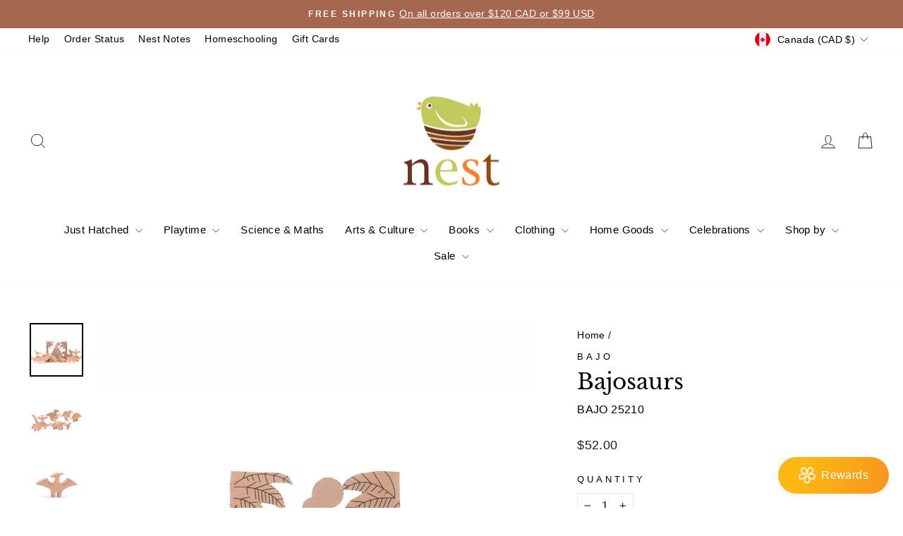

--- FILE ---
content_type: text/html; charset=utf-8
request_url: https://www.nest.ca/products/bajosaurs
body_size: 53648
content:















<!doctype html>
<html class="no-js" lang="en" dir="ltr">
<head>
  <meta charset="utf-8">
  <meta http-equiv="X-UA-Compatible" content="IE=edge,chrome=1">
  <meta name="viewport" content="width=device-width,initial-scale=1">
  <meta name="theme-color" content="#a5674d">
  <link rel="canonical" href="https://www.nest.ca/products/bajosaurs">
  <link rel="preconnect" href="https://cdn.shopify.com" crossorigin>
  <link rel="preconnect" href="https://fonts.shopifycdn.com" crossorigin>
  <link rel="dns-prefetch" href="https://productreviews.shopifycdn.com">
  <link rel="dns-prefetch" href="https://ajax.googleapis.com">
  <link rel="dns-prefetch" href="https://maps.googleapis.com">
  <link rel="dns-prefetch" href="https://maps.gstatic.com"><link rel="shortcut icon" href="//www.nest.ca/cdn/shop/files/NEST_LOGO_web_only_32x32.png?v=1678831191" type="image/png" /><title>Bajosaurs
&ndash; Nest
</title>
<meta name="description" content="10 solid wood dinosaur figures. Box is 23 x 21 x 5 cm. Kids can cut the box and turn it into a small theatre for the Bajosaurs. Recommended for 1.5 years and older. Made in Poland by Bajo."><meta property="og:site_name" content="Nest">
  <meta property="og:url" content="https://www.nest.ca/products/bajosaurs">
  <meta property="og:title" content="Bajosaurs">
  <meta property="og:type" content="product">
  <meta property="og:description" content="10 solid wood dinosaur figures. Box is 23 x 21 x 5 cm. Kids can cut the box and turn it into a small theatre for the Bajosaurs. Recommended for 1.5 years and older. Made in Poland by Bajo."><meta property="og:image" content="http://www.nest.ca/cdn/shop/products/Bajo_-105b-1024x684_e7caa1ba-3a6f-422d-b943-b2ccce101396.jpg?v=1748967849">
    <meta property="og:image:secure_url" content="https://www.nest.ca/cdn/shop/products/Bajo_-105b-1024x684_e7caa1ba-3a6f-422d-b943-b2ccce101396.jpg?v=1748967849">
    <meta property="og:image:width" content="999">
    <meta property="og:image:height" content="999"><meta name="twitter:site" content="@">
  <meta name="twitter:card" content="summary_large_image">
  <meta name="twitter:title" content="Bajosaurs">
  <meta name="twitter:description" content="10 solid wood dinosaur figures. Box is 23 x 21 x 5 cm. Kids can cut the box and turn it into a small theatre for the Bajosaurs. Recommended for 1.5 years and older. Made in Poland by Bajo.">
<script async crossorigin fetchpriority="high" src="/cdn/shopifycloud/importmap-polyfill/es-modules-shim.2.4.0.js"></script>
<script type="importmap">
{
  "imports": {
    "element.base-media": "//www.nest.ca/cdn/shop/t/217/assets/element.base-media.js?v=61305152781971747521759844320",
    "element.image.parallax": "//www.nest.ca/cdn/shop/t/217/assets/element.image.parallax.js?v=59188309605188605141759844321",
    "element.model": "//www.nest.ca/cdn/shop/t/217/assets/element.model.js?v=104979259955732717291759844321",
    "element.quantity-selector": "//www.nest.ca/cdn/shop/t/217/assets/element.quantity-selector.js?v=68208048201360514121759844322",
    "element.text.rte": "//www.nest.ca/cdn/shop/t/217/assets/element.text.rte.js?v=28194737298593644281759844322",
    "element.video": "//www.nest.ca/cdn/shop/t/217/assets/element.video.js?v=110560105447302630031759844322",
    "is-land": "//www.nest.ca/cdn/shop/t/217/assets/is-land.min.js?v=92343381495565747271759844354",
    "util.misc": "//www.nest.ca/cdn/shop/t/217/assets/util.misc.js?v=117964846174238173191759844369",
    "util.product-loader": "//www.nest.ca/cdn/shop/t/217/assets/util.product-loader.js?v=71947287259713254281759844370",
    "util.resource-loader": "//www.nest.ca/cdn/shop/t/217/assets/util.resource-loader.js?v=81301169148003274841759844370",
    "vendor.in-view": "//www.nest.ca/cdn/shop/t/217/assets/vendor.in-view.js?v=126891093837844970591759844371"
  }
}
</script><script type="module" src="//www.nest.ca/cdn/shop/t/217/assets/is-land.min.js?v=92343381495565747271759844354"></script>
<style data-shopify>@font-face {
  font-family: "Libre Baskerville";
  font-weight: 400;
  font-style: normal;
  font-display: swap;
  src: url("//www.nest.ca/cdn/fonts/libre_baskerville/librebaskerville_n4.2ec9ee517e3ce28d5f1e6c6e75efd8a97e59c189.woff2") format("woff2"),
       url("//www.nest.ca/cdn/fonts/libre_baskerville/librebaskerville_n4.323789551b85098885c8eccedfb1bd8f25f56007.woff") format("woff");
}

  

  
  
  
</style><link href="//www.nest.ca/cdn/shop/t/217/assets/theme.css?v=93626464380700918791759844390" rel="stylesheet" type="text/css" media="all" />
<style data-shopify>:root {
    --typeHeaderPrimary: "Libre Baskerville";
    --typeHeaderFallback: serif;
    --typeHeaderSize: 36px;
    --typeHeaderWeight: 400;
    --typeHeaderLineHeight: 1.2;
    --typeHeaderSpacing: 0.0em;

    --typeBasePrimary:Arial;
    --typeBaseFallback:sans-serif;
    --typeBaseSize: 16px;
    --typeBaseWeight: 400;
    --typeBaseSpacing: 0.025em;
    --typeBaseLineHeight: 1.5;
    --typeBaselineHeightMinus01: 1.4;

    --typeCollectionTitle: 35px;

    --iconWeight: 2px;
    --iconLinecaps: miter;

    
        --buttonRadius: 0;
    

    --colorGridOverlayOpacity: 0.2;
    --colorAnnouncement: #a5674d;
    --colorAnnouncementText: #ffffff;

    --colorBody: #ffffff;
    --colorBodyAlpha05: rgba(255, 255, 255, 0.05);
    --colorBodyDim: #f2f2f2;
    --colorBodyLightDim: #fafafa;
    --colorBodyMediumDim: #f5f5f5;


    --colorBorder: #e8e8e1;

    --colorBtnPrimary: #a5674d;
    --colorBtnPrimaryLight: #ba826b;
    --colorBtnPrimaryDim: #945c45;
    --colorBtnPrimaryText: #ffffff;

    --colorCartDot: #fdb813;

    --colorDrawers: #ffffff;
    --colorDrawersDim: #f2f2f2;
    --colorDrawerBorder: #e8e8e1;
    --colorDrawerText: #000000;
    --colorDrawerTextDark: #000000;
    --colorDrawerButton: #69331f;
    --colorDrawerButtonText: #ffffff;

    --colorFooter: #ffffff;
    --colorFooterText: #242430;
    --colorFooterTextAlpha01: #242430;

    --colorGridOverlay: #000000;
    --colorGridOverlayOpacity: 0.1;

    --colorHeaderTextAlpha01: rgba(0, 0, 0, 0.1);

    --colorHeroText: #ffffff;

    --colorSmallImageBg: #ffffff;
    --colorLargeImageBg: #0f0f0f;

    --colorImageOverlay: #000000;
    --colorImageOverlayOpacity: 0.0;
    --colorImageOverlayTextShadow: 0.22;

    --colorLink: #000000;

    --colorModalBg: rgba(230, 230, 230, 0.6);

    --colorNav: #ffffff;
    --colorNavText: #000000;

    --colorPrice: #1c1d1d;

    --colorSaleTag: rgba(0,0,0,0);
    --colorSaleTagText: #ffffff;

    --colorTextBody: #000000;
    --colorTextBodyAlpha015: rgba(0, 0, 0, 0.15);
    --colorTextBodyAlpha005: rgba(0, 0, 0, 0.05);
    --colorTextBodyAlpha008: rgba(0, 0, 0, 0.08);
    --colorTextSavings: #69331f;

    --urlIcoSelect: url(//www.nest.ca/cdn/shop/t/217/assets/ico-select.svg);
    --urlIcoSelectFooter: url(//www.nest.ca/cdn/shop/t/217/assets/ico-select-footer.svg);
    --urlIcoSelectWhite: url(//www.nest.ca/cdn/shop/t/217/assets/ico-select-white.svg);

    --grid-gutter: 17px;
    --drawer-gutter: 20px;

    --sizeChartMargin: 25px 0;
    --sizeChartIconMargin: 5px;

    --newsletterReminderPadding: 40px;

    /*Shop Pay Installments*/
    --color-body-text: #000000;
    --color-body: #ffffff;
    --color-bg: #ffffff;
    }

    .placeholder-content {
    background-image: linear-gradient(100deg, #ffffff 40%, #f7f7f7 63%, #ffffff 79%);
    }</style><script>
    document.documentElement.className = document.documentElement.className.replace('no-js', 'js');

    window.theme = window.theme || {};
    theme.routes = {
      home: "/",
      cart: "/cart.js",
      cartPage: "/cart",
      cartAdd: "/cart/add.js",
      cartChange: "/cart/change.js",
      search: "/search",
      predictiveSearch: "/search/suggest"
    };
    theme.strings = {
      soldOut: "Sold Out",
      unavailable: "Unavailable",
      inStockLabel: "Ships from Ottawa, Canada",
      oneStockLabel: "Low stock - [count] item left",
      otherStockLabel: "Low stock - [count] items left",
      willNotShipUntil: "Ready to ship [date]",
      willBeInStockAfter: "Back in stock [date]",
      waitingForStock: "Ships once back in stock",
      savePrice: "Save [saved_amount]",
      cartEmpty: "Your cart is currently empty.",
      cartTermsConfirmation: "You must agree with the terms and conditions of sales to check out",
      searchCollections: "Collections",
      searchPages: "Pages",
      searchArticles: "Articles",
      productFrom: "from ",
      maxQuantity: "You can only have [quantity] of [title] in your cart."
    };
    theme.settings = {
      cartType: "drawer",
      isCustomerTemplate: false,
      moneyFormat: "${{amount}}",
      saveType: "percent",
      productImageSize: "square",
      productImageCover: false,
      predictiveSearch: true,
      predictiveSearchType: null,
      predictiveSearchVendor: true,
      predictiveSearchPrice: false,
      quickView: true,
      themeName: 'Impulse',
      themeVersion: "8.1.0"
    };
  </script>

  
  <script>window.performance && window.performance.mark && window.performance.mark('shopify.content_for_header.start');</script><meta name="google-site-verification" content="6xneLIRjLNxetOhD2O66VqF0bF-HyG3Tv3dZTZZj0bg">
<meta id="shopify-digital-wallet" name="shopify-digital-wallet" content="/5657597/digital_wallets/dialog">
<meta name="shopify-checkout-api-token" content="60fd54e5b311842306832b6a8c62f2b6">
<meta id="in-context-paypal-metadata" data-shop-id="5657597" data-venmo-supported="false" data-environment="production" data-locale="en_US" data-paypal-v4="true" data-currency="CAD">
<link rel="alternate" type="application/json+oembed" href="https://www.nest.ca/products/bajosaurs.oembed">
<script async="async" src="/checkouts/internal/preloads.js?locale=en-CA"></script>
<script id="apple-pay-shop-capabilities" type="application/json">{"shopId":5657597,"countryCode":"CA","currencyCode":"CAD","merchantCapabilities":["supports3DS"],"merchantId":"gid:\/\/shopify\/Shop\/5657597","merchantName":"Nest","requiredBillingContactFields":["postalAddress","email","phone"],"requiredShippingContactFields":["postalAddress","email","phone"],"shippingType":"shipping","supportedNetworks":["visa","masterCard","amex","discover","interac","jcb"],"total":{"type":"pending","label":"Nest","amount":"1.00"},"shopifyPaymentsEnabled":true,"supportsSubscriptions":true}</script>
<script id="shopify-features" type="application/json">{"accessToken":"60fd54e5b311842306832b6a8c62f2b6","betas":["rich-media-storefront-analytics"],"domain":"www.nest.ca","predictiveSearch":true,"shopId":5657597,"locale":"en"}</script>
<script>var Shopify = Shopify || {};
Shopify.shop = "nest-european-toys-home-2.myshopify.com";
Shopify.locale = "en";
Shopify.currency = {"active":"CAD","rate":"1.0"};
Shopify.country = "CA";
Shopify.theme = {"name":"Impulse Oct 2025","id":132659707959,"schema_name":"Impulse","schema_version":"8.1.0","theme_store_id":857,"role":"main"};
Shopify.theme.handle = "null";
Shopify.theme.style = {"id":null,"handle":null};
Shopify.cdnHost = "www.nest.ca/cdn";
Shopify.routes = Shopify.routes || {};
Shopify.routes.root = "/";</script>
<script type="module">!function(o){(o.Shopify=o.Shopify||{}).modules=!0}(window);</script>
<script>!function(o){function n(){var o=[];function n(){o.push(Array.prototype.slice.apply(arguments))}return n.q=o,n}var t=o.Shopify=o.Shopify||{};t.loadFeatures=n(),t.autoloadFeatures=n()}(window);</script>
<script id="shop-js-analytics" type="application/json">{"pageType":"product"}</script>
<script defer="defer" async type="module" src="//www.nest.ca/cdn/shopifycloud/shop-js/modules/v2/client.init-shop-cart-sync_BApSsMSl.en.esm.js"></script>
<script defer="defer" async type="module" src="//www.nest.ca/cdn/shopifycloud/shop-js/modules/v2/chunk.common_CBoos6YZ.esm.js"></script>
<script type="module">
  await import("//www.nest.ca/cdn/shopifycloud/shop-js/modules/v2/client.init-shop-cart-sync_BApSsMSl.en.esm.js");
await import("//www.nest.ca/cdn/shopifycloud/shop-js/modules/v2/chunk.common_CBoos6YZ.esm.js");

  window.Shopify.SignInWithShop?.initShopCartSync?.({"fedCMEnabled":true,"windoidEnabled":true});

</script>
<script>(function() {
  var isLoaded = false;
  function asyncLoad() {
    if (isLoaded) return;
    isLoaded = true;
    var urls = ["https:\/\/storage.googleapis.com\/pdf-uploader-v2.appspot.com\/nest-european-toys-home-2\/script\/script182315f9cf6.js?shop=nest-european-toys-home-2.myshopify.com","https:\/\/cdn.nfcube.com\/instafeed-c2396daecbc8fc5e2005f76c4d93664f.js?shop=nest-european-toys-home-2.myshopify.com","https:\/\/customer-first-focus.b-cdn.net\/cffPCLoader_min.js?shop=nest-european-toys-home-2.myshopify.com","https:\/\/d217z8zw4dqir.cloudfront.net\/script_tags\/loop_snippets?shop=nest-european-toys-home-2.myshopify.com"];
    for (var i = 0; i < urls.length; i++) {
      var s = document.createElement('script');
      s.type = 'text/javascript';
      s.async = true;
      s.src = urls[i];
      var x = document.getElementsByTagName('script')[0];
      x.parentNode.insertBefore(s, x);
    }
  };
  if(window.attachEvent) {
    window.attachEvent('onload', asyncLoad);
  } else {
    window.addEventListener('load', asyncLoad, false);
  }
})();</script>
<script id="__st">var __st={"a":5657597,"offset":-18000,"reqid":"64171bc7-bc4a-4a68-aa82-8645d30b6ab2-1768915776","pageurl":"www.nest.ca\/products\/bajosaurs","u":"94867dacb73f","p":"product","rtyp":"product","rid":4652485214263};</script>
<script>window.ShopifyPaypalV4VisibilityTracking = true;</script>
<script id="captcha-bootstrap">!function(){'use strict';const t='contact',e='account',n='new_comment',o=[[t,t],['blogs',n],['comments',n],[t,'customer']],c=[[e,'customer_login'],[e,'guest_login'],[e,'recover_customer_password'],[e,'create_customer']],r=t=>t.map((([t,e])=>`form[action*='/${t}']:not([data-nocaptcha='true']) input[name='form_type'][value='${e}']`)).join(','),a=t=>()=>t?[...document.querySelectorAll(t)].map((t=>t.form)):[];function s(){const t=[...o],e=r(t);return a(e)}const i='password',u='form_key',d=['recaptcha-v3-token','g-recaptcha-response','h-captcha-response',i],f=()=>{try{return window.sessionStorage}catch{return}},m='__shopify_v',_=t=>t.elements[u];function p(t,e,n=!1){try{const o=window.sessionStorage,c=JSON.parse(o.getItem(e)),{data:r}=function(t){const{data:e,action:n}=t;return t[m]||n?{data:e,action:n}:{data:t,action:n}}(c);for(const[e,n]of Object.entries(r))t.elements[e]&&(t.elements[e].value=n);n&&o.removeItem(e)}catch(o){console.error('form repopulation failed',{error:o})}}const l='form_type',E='cptcha';function T(t){t.dataset[E]=!0}const w=window,h=w.document,L='Shopify',v='ce_forms',y='captcha';let A=!1;((t,e)=>{const n=(g='f06e6c50-85a8-45c8-87d0-21a2b65856fe',I='https://cdn.shopify.com/shopifycloud/storefront-forms-hcaptcha/ce_storefront_forms_captcha_hcaptcha.v1.5.2.iife.js',D={infoText:'Protected by hCaptcha',privacyText:'Privacy',termsText:'Terms'},(t,e,n)=>{const o=w[L][v],c=o.bindForm;if(c)return c(t,g,e,D).then(n);var r;o.q.push([[t,g,e,D],n]),r=I,A||(h.body.append(Object.assign(h.createElement('script'),{id:'captcha-provider',async:!0,src:r})),A=!0)});var g,I,D;w[L]=w[L]||{},w[L][v]=w[L][v]||{},w[L][v].q=[],w[L][y]=w[L][y]||{},w[L][y].protect=function(t,e){n(t,void 0,e),T(t)},Object.freeze(w[L][y]),function(t,e,n,w,h,L){const[v,y,A,g]=function(t,e,n){const i=e?o:[],u=t?c:[],d=[...i,...u],f=r(d),m=r(i),_=r(d.filter((([t,e])=>n.includes(e))));return[a(f),a(m),a(_),s()]}(w,h,L),I=t=>{const e=t.target;return e instanceof HTMLFormElement?e:e&&e.form},D=t=>v().includes(t);t.addEventListener('submit',(t=>{const e=I(t);if(!e)return;const n=D(e)&&!e.dataset.hcaptchaBound&&!e.dataset.recaptchaBound,o=_(e),c=g().includes(e)&&(!o||!o.value);(n||c)&&t.preventDefault(),c&&!n&&(function(t){try{if(!f())return;!function(t){const e=f();if(!e)return;const n=_(t);if(!n)return;const o=n.value;o&&e.removeItem(o)}(t);const e=Array.from(Array(32),(()=>Math.random().toString(36)[2])).join('');!function(t,e){_(t)||t.append(Object.assign(document.createElement('input'),{type:'hidden',name:u})),t.elements[u].value=e}(t,e),function(t,e){const n=f();if(!n)return;const o=[...t.querySelectorAll(`input[type='${i}']`)].map((({name:t})=>t)),c=[...d,...o],r={};for(const[a,s]of new FormData(t).entries())c.includes(a)||(r[a]=s);n.setItem(e,JSON.stringify({[m]:1,action:t.action,data:r}))}(t,e)}catch(e){console.error('failed to persist form',e)}}(e),e.submit())}));const S=(t,e)=>{t&&!t.dataset[E]&&(n(t,e.some((e=>e===t))),T(t))};for(const o of['focusin','change'])t.addEventListener(o,(t=>{const e=I(t);D(e)&&S(e,y())}));const B=e.get('form_key'),M=e.get(l),P=B&&M;t.addEventListener('DOMContentLoaded',(()=>{const t=y();if(P)for(const e of t)e.elements[l].value===M&&p(e,B);[...new Set([...A(),...v().filter((t=>'true'===t.dataset.shopifyCaptcha))])].forEach((e=>S(e,t)))}))}(h,new URLSearchParams(w.location.search),n,t,e,['guest_login'])})(!0,!0)}();</script>
<script integrity="sha256-4kQ18oKyAcykRKYeNunJcIwy7WH5gtpwJnB7kiuLZ1E=" data-source-attribution="shopify.loadfeatures" defer="defer" src="//www.nest.ca/cdn/shopifycloud/storefront/assets/storefront/load_feature-a0a9edcb.js" crossorigin="anonymous"></script>
<script data-source-attribution="shopify.dynamic_checkout.dynamic.init">var Shopify=Shopify||{};Shopify.PaymentButton=Shopify.PaymentButton||{isStorefrontPortableWallets:!0,init:function(){window.Shopify.PaymentButton.init=function(){};var t=document.createElement("script");t.src="https://www.nest.ca/cdn/shopifycloud/portable-wallets/latest/portable-wallets.en.js",t.type="module",document.head.appendChild(t)}};
</script>
<script data-source-attribution="shopify.dynamic_checkout.buyer_consent">
  function portableWalletsHideBuyerConsent(e){var t=document.getElementById("shopify-buyer-consent"),n=document.getElementById("shopify-subscription-policy-button");t&&n&&(t.classList.add("hidden"),t.setAttribute("aria-hidden","true"),n.removeEventListener("click",e))}function portableWalletsShowBuyerConsent(e){var t=document.getElementById("shopify-buyer-consent"),n=document.getElementById("shopify-subscription-policy-button");t&&n&&(t.classList.remove("hidden"),t.removeAttribute("aria-hidden"),n.addEventListener("click",e))}window.Shopify?.PaymentButton&&(window.Shopify.PaymentButton.hideBuyerConsent=portableWalletsHideBuyerConsent,window.Shopify.PaymentButton.showBuyerConsent=portableWalletsShowBuyerConsent);
</script>
<script data-source-attribution="shopify.dynamic_checkout.cart.bootstrap">document.addEventListener("DOMContentLoaded",(function(){function t(){return document.querySelector("shopify-accelerated-checkout-cart, shopify-accelerated-checkout")}if(t())Shopify.PaymentButton.init();else{new MutationObserver((function(e,n){t()&&(Shopify.PaymentButton.init(),n.disconnect())})).observe(document.body,{childList:!0,subtree:!0})}}));
</script>
<link id="shopify-accelerated-checkout-styles" rel="stylesheet" media="screen" href="https://www.nest.ca/cdn/shopifycloud/portable-wallets/latest/accelerated-checkout-backwards-compat.css" crossorigin="anonymous">
<style id="shopify-accelerated-checkout-cart">
        #shopify-buyer-consent {
  margin-top: 1em;
  display: inline-block;
  width: 100%;
}

#shopify-buyer-consent.hidden {
  display: none;
}

#shopify-subscription-policy-button {
  background: none;
  border: none;
  padding: 0;
  text-decoration: underline;
  font-size: inherit;
  cursor: pointer;
}

#shopify-subscription-policy-button::before {
  box-shadow: none;
}

      </style>

<script>window.performance && window.performance.mark && window.performance.mark('shopify.content_for_header.end');</script>
  <!-- "snippets/shogun-products.liquid" was not rendered, the associated app was uninstalled -->


  <style data-shopify>
    :root {
      /* Root Variables */
      /* ========================= */
      --root-color-primary: #000000;
      --color-primary: #000000;
      --root-color-secondary: #ffffff;
      --color-secondary: #ffffff;
      --color-sale-tag: rgba(0,0,0,0);
      --color-sale-tag-text: #ffffff;
      --layout-section-padding-block: 3rem;
      --layout-section-padding-inline--md: 40px;
      --layout-section-max-inline-size: 1420px; 


      /* Text */
      /* ========================= */
      
      /* Body Font Styles */
      --element-text-font-family--body: Arial;
      --element-text-font-family-fallback--body: sans-serif;
      --element-text-font-weight--body: 400;
      --element-text-letter-spacing--body: 0.025em;
      --element-text-text-transform--body: none;

      /* Body Font Sizes */
      --element-text-font-size--body: initial;
      --element-text-font-size--body-xs: 12px;
      --element-text-font-size--body-sm: 14px;
      --element-text-font-size--body-md: 16px;
      --element-text-font-size--body-lg: 18px;
      
      /* Body Line Heights */
      --element-text-line-height--body: 1.5;

      /* Heading Font Styles */
      --element-text-font-family--heading: "Libre Baskerville";
      --element-text-font-family-fallback--heading: serif;
      --element-text-font-weight--heading: 400;
      --element-text-letter-spacing--heading: 0.0em;
      
       
      
      
      /* Heading Font Sizes */
      --element-text-font-size--heading-2xl: 52px;
      --element-text-font-size--heading-xl: 36px;
      --element-text-font-size--heading-lg: 30px;
      --element-text-font-size--heading-md: 28px;
      --element-text-font-size--heading-sm: 22px;
      --element-text-font-size--heading-xs: 20px;
      
      /* Heading Line Heights */
      --element-text-line-height--heading: 1.2;

      /* Buttons */
      /* ========================= */
      
          --element-button-radius: 0;
      

      --element-button-padding-block: 12px;
      --element-button-text-transform: uppercase;
      --element-button-font-weight: 800;
      --element-button-font-size: max(calc(var(--typeBaseSize) - 4px), 13px);
      --element-button-letter-spacing: .3em;

      /* Base Color Variables */
      --element-button-color-primary: #a5674d;
      --element-button-color-secondary: #ffffff;
      --element-button-shade-border: 100%;

      /* Hover State Variables */
      --element-button-shade-background--hover: 0%;
      --element-button-shade-border--hover: 100%;

      /* Focus State Variables */
      --element-button-color-focus: var(--color-focus);

      /* Inputs */
      /* ========================= */
      
          --element-icon-radius: 0;
      

      --element-input-font-size: var(--element-text-font-size--body-sm);
      --element-input-box-shadow-shade: 100%;

      /* Hover State Variables */
      --element-input-background-shade--hover: 0%;
      --element-input-box-shadow-spread-radius--hover: 1px;
    }

    @media only screen and (max-width: 768px) {
      :root {
        --element-button-font-size: max(calc(var(--typeBaseSize) - 5px), 11px);
      }
    }

    .element-radio {
        &:has(input[type='radio']:checked) {
          --element-button-color: var(--element-button-color-secondary);
        }
    }

    /* ATC Button Overrides */
    /* ========================= */

    .element-button[type="submit"],
    .element-button[type="submit"] .element-text,
    .element-button--shopify-payment-wrapper button {
      --element-button-padding-block: 13px;
      --element-button-padding-inline: 20px;
      --element-button-line-height: 1.42;
      --_font-size--body-md: var(--element-button-font-size);

      line-height: 1.42 !important;
    }

    /* When dynamic checkout is enabled */
    product-form:has(.element-button--shopify-payment-wrapper) {
      --element-button-color: #000000;

      .element-button[type="submit"],
      .element-button--shopify-payment-wrapper button {
        min-height: 50px !important;
      }

      .shopify-payment-button {
        margin: 0;
      }
    }

    /* Hover animation for non-angled buttons */
    body:not([data-button_style='angled']) .element-button[type="submit"] {
      position: relative;
      overflow: hidden;

      &:after {
        content: '';
        position: absolute;
        top: 0;
        left: 150%;
        width: 200%;
        height: 100%;
        transform: skewX(-20deg);
        background-image: linear-gradient(to right,transparent, rgba(255,255,255,.25),transparent);
      }

      &:hover:after {
        animation: shine 0.75s cubic-bezier(0.01, 0.56, 1, 1);
      }
    }

    /* ANGLED STYLE - ATC Button Overrides */
    /* ========================= */
    
    [data-button_style='angled'] {
      --element-button-shade-background--active: var(--element-button-shade-background);
      --element-button-shade-border--active: var(--element-button-shade-border);

      .element-button[type="submit"] {
        --_box-shadow: none;

        position: relative;
        max-width: 94%;
        border-top: 1px solid #a5674d;
        border-bottom: 1px solid #a5674d;
        
        &:before,
        &:after {
          content: '';
          position: absolute;
          display: block;
          top: -1px;
          bottom: -1px;
          width: 20px;
          transform: skewX(-12deg);
          background-color: #a5674d;
        }
        
        &:before {
          left: -6px;
        }
        
        &:after {
          right: -6px;
        }
      }

      /* When dynamic checkout is enabled */
      product-form:has(.element-button--shopify-payment-wrapper) {
        .element-button[type="submit"]:before,
        .element-button[type="submit"]:after {
          background-color: color-mix(in srgb,var(--_color-text) var(--_shade-background),var(--_color-background));
          border-top: 1px solid #a5674d;
          border-bottom: 1px solid #a5674d;
        }

        .element-button[type="submit"]:before {
          border-left: 1px solid #a5674d;
        }
        
        .element-button[type="submit"]:after {
          border-right: 1px solid #a5674d;
        }
      }

      .element-button--shopify-payment-wrapper {
        --_color-background: #a5674d;

        button:hover,
        button:before,
        button:after {
          background-color: color-mix(in srgb,var(--_color-text) var(--_shade-background),var(--_color-background)) !important;
        }

        button:not(button:focus-visible) {
          box-shadow: none !important;
        }
      }
    }
  </style>

  <script src="//www.nest.ca/cdn/shop/t/217/assets/vendor-scripts-v11.js" defer="defer"></script><link rel="stylesheet" href="//www.nest.ca/cdn/shop/t/217/assets/country-flags.css"><script src="//www.nest.ca/cdn/shop/t/217/assets/theme.js?v=22325264162658116151759844369" defer="defer"></script>

      <script type="text/javascript" id="loop-subscription-script" src="//www.nest.ca/cdn/shop/t/217/assets/loop-widget.js?v=106822643431440590871759844355"></script>
    

  <!-- "snippets/shogun-head.liquid" was not rendered, the associated app was uninstalled -->
<!-- BEGIN app block: shopify://apps/persistent-cart/blocks/script_js/4ce05194-341e-4641-aaf4-5a8dad5444cb --><script>
  window.cffPCLiquidPlaced = true;
</script>







  
  
  <script defer src="https://cdn.shopify.com/extensions/019a793c-ad27-7882-8471-201b37e34f5e/persistent-cart-66/assets/cffPC.production.min.js" onerror="this.onerror=null;this.remove();var s=document.createElement('script');s.defer=true;s.src='https://customer-first-focus.b-cdn.net/cffPC.production.min.js';document.head.appendChild(s);"></script>




<!-- END app block --><script src="https://cdn.shopify.com/extensions/019ab370-3427-7dfe-9e9e-e24647f8564c/cartbite-75/assets/cartbite-embed.js" type="text/javascript" defer="defer"></script>
<script src="https://cdn.shopify.com/extensions/019bd93b-5aa5-76f8-a406-dac5f4b30b11/wishlist-shopify-app-635/assets/addtowishlistbutton.js" type="text/javascript" defer="defer"></script>
<link href="https://cdn.shopify.com/extensions/019bd93b-5aa5-76f8-a406-dac5f4b30b11/wishlist-shopify-app-635/assets/addtowishlistbutton.css" rel="stylesheet" type="text/css" media="all">
<link href="https://monorail-edge.shopifysvc.com" rel="dns-prefetch">
<script>(function(){if ("sendBeacon" in navigator && "performance" in window) {try {var session_token_from_headers = performance.getEntriesByType('navigation')[0].serverTiming.find(x => x.name == '_s').description;} catch {var session_token_from_headers = undefined;}var session_cookie_matches = document.cookie.match(/_shopify_s=([^;]*)/);var session_token_from_cookie = session_cookie_matches && session_cookie_matches.length === 2 ? session_cookie_matches[1] : "";var session_token = session_token_from_headers || session_token_from_cookie || "";function handle_abandonment_event(e) {var entries = performance.getEntries().filter(function(entry) {return /monorail-edge.shopifysvc.com/.test(entry.name);});if (!window.abandonment_tracked && entries.length === 0) {window.abandonment_tracked = true;var currentMs = Date.now();var navigation_start = performance.timing.navigationStart;var payload = {shop_id: 5657597,url: window.location.href,navigation_start,duration: currentMs - navigation_start,session_token,page_type: "product"};window.navigator.sendBeacon("https://monorail-edge.shopifysvc.com/v1/produce", JSON.stringify({schema_id: "online_store_buyer_site_abandonment/1.1",payload: payload,metadata: {event_created_at_ms: currentMs,event_sent_at_ms: currentMs}}));}}window.addEventListener('pagehide', handle_abandonment_event);}}());</script>
<script id="web-pixels-manager-setup">(function e(e,d,r,n,o){if(void 0===o&&(o={}),!Boolean(null===(a=null===(i=window.Shopify)||void 0===i?void 0:i.analytics)||void 0===a?void 0:a.replayQueue)){var i,a;window.Shopify=window.Shopify||{};var t=window.Shopify;t.analytics=t.analytics||{};var s=t.analytics;s.replayQueue=[],s.publish=function(e,d,r){return s.replayQueue.push([e,d,r]),!0};try{self.performance.mark("wpm:start")}catch(e){}var l=function(){var e={modern:/Edge?\/(1{2}[4-9]|1[2-9]\d|[2-9]\d{2}|\d{4,})\.\d+(\.\d+|)|Firefox\/(1{2}[4-9]|1[2-9]\d|[2-9]\d{2}|\d{4,})\.\d+(\.\d+|)|Chrom(ium|e)\/(9{2}|\d{3,})\.\d+(\.\d+|)|(Maci|X1{2}).+ Version\/(15\.\d+|(1[6-9]|[2-9]\d|\d{3,})\.\d+)([,.]\d+|)( \(\w+\)|)( Mobile\/\w+|) Safari\/|Chrome.+OPR\/(9{2}|\d{3,})\.\d+\.\d+|(CPU[ +]OS|iPhone[ +]OS|CPU[ +]iPhone|CPU IPhone OS|CPU iPad OS)[ +]+(15[._]\d+|(1[6-9]|[2-9]\d|\d{3,})[._]\d+)([._]\d+|)|Android:?[ /-](13[3-9]|1[4-9]\d|[2-9]\d{2}|\d{4,})(\.\d+|)(\.\d+|)|Android.+Firefox\/(13[5-9]|1[4-9]\d|[2-9]\d{2}|\d{4,})\.\d+(\.\d+|)|Android.+Chrom(ium|e)\/(13[3-9]|1[4-9]\d|[2-9]\d{2}|\d{4,})\.\d+(\.\d+|)|SamsungBrowser\/([2-9]\d|\d{3,})\.\d+/,legacy:/Edge?\/(1[6-9]|[2-9]\d|\d{3,})\.\d+(\.\d+|)|Firefox\/(5[4-9]|[6-9]\d|\d{3,})\.\d+(\.\d+|)|Chrom(ium|e)\/(5[1-9]|[6-9]\d|\d{3,})\.\d+(\.\d+|)([\d.]+$|.*Safari\/(?![\d.]+ Edge\/[\d.]+$))|(Maci|X1{2}).+ Version\/(10\.\d+|(1[1-9]|[2-9]\d|\d{3,})\.\d+)([,.]\d+|)( \(\w+\)|)( Mobile\/\w+|) Safari\/|Chrome.+OPR\/(3[89]|[4-9]\d|\d{3,})\.\d+\.\d+|(CPU[ +]OS|iPhone[ +]OS|CPU[ +]iPhone|CPU IPhone OS|CPU iPad OS)[ +]+(10[._]\d+|(1[1-9]|[2-9]\d|\d{3,})[._]\d+)([._]\d+|)|Android:?[ /-](13[3-9]|1[4-9]\d|[2-9]\d{2}|\d{4,})(\.\d+|)(\.\d+|)|Mobile Safari.+OPR\/([89]\d|\d{3,})\.\d+\.\d+|Android.+Firefox\/(13[5-9]|1[4-9]\d|[2-9]\d{2}|\d{4,})\.\d+(\.\d+|)|Android.+Chrom(ium|e)\/(13[3-9]|1[4-9]\d|[2-9]\d{2}|\d{4,})\.\d+(\.\d+|)|Android.+(UC? ?Browser|UCWEB|U3)[ /]?(15\.([5-9]|\d{2,})|(1[6-9]|[2-9]\d|\d{3,})\.\d+)\.\d+|SamsungBrowser\/(5\.\d+|([6-9]|\d{2,})\.\d+)|Android.+MQ{2}Browser\/(14(\.(9|\d{2,})|)|(1[5-9]|[2-9]\d|\d{3,})(\.\d+|))(\.\d+|)|K[Aa][Ii]OS\/(3\.\d+|([4-9]|\d{2,})\.\d+)(\.\d+|)/},d=e.modern,r=e.legacy,n=navigator.userAgent;return n.match(d)?"modern":n.match(r)?"legacy":"unknown"}(),u="modern"===l?"modern":"legacy",c=(null!=n?n:{modern:"",legacy:""})[u],f=function(e){return[e.baseUrl,"/wpm","/b",e.hashVersion,"modern"===e.buildTarget?"m":"l",".js"].join("")}({baseUrl:d,hashVersion:r,buildTarget:u}),m=function(e){var d=e.version,r=e.bundleTarget,n=e.surface,o=e.pageUrl,i=e.monorailEndpoint;return{emit:function(e){var a=e.status,t=e.errorMsg,s=(new Date).getTime(),l=JSON.stringify({metadata:{event_sent_at_ms:s},events:[{schema_id:"web_pixels_manager_load/3.1",payload:{version:d,bundle_target:r,page_url:o,status:a,surface:n,error_msg:t},metadata:{event_created_at_ms:s}}]});if(!i)return console&&console.warn&&console.warn("[Web Pixels Manager] No Monorail endpoint provided, skipping logging."),!1;try{return self.navigator.sendBeacon.bind(self.navigator)(i,l)}catch(e){}var u=new XMLHttpRequest;try{return u.open("POST",i,!0),u.setRequestHeader("Content-Type","text/plain"),u.send(l),!0}catch(e){return console&&console.warn&&console.warn("[Web Pixels Manager] Got an unhandled error while logging to Monorail."),!1}}}}({version:r,bundleTarget:l,surface:e.surface,pageUrl:self.location.href,monorailEndpoint:e.monorailEndpoint});try{o.browserTarget=l,function(e){var d=e.src,r=e.async,n=void 0===r||r,o=e.onload,i=e.onerror,a=e.sri,t=e.scriptDataAttributes,s=void 0===t?{}:t,l=document.createElement("script"),u=document.querySelector("head"),c=document.querySelector("body");if(l.async=n,l.src=d,a&&(l.integrity=a,l.crossOrigin="anonymous"),s)for(var f in s)if(Object.prototype.hasOwnProperty.call(s,f))try{l.dataset[f]=s[f]}catch(e){}if(o&&l.addEventListener("load",o),i&&l.addEventListener("error",i),u)u.appendChild(l);else{if(!c)throw new Error("Did not find a head or body element to append the script");c.appendChild(l)}}({src:f,async:!0,onload:function(){if(!function(){var e,d;return Boolean(null===(d=null===(e=window.Shopify)||void 0===e?void 0:e.analytics)||void 0===d?void 0:d.initialized)}()){var d=window.webPixelsManager.init(e)||void 0;if(d){var r=window.Shopify.analytics;r.replayQueue.forEach((function(e){var r=e[0],n=e[1],o=e[2];d.publishCustomEvent(r,n,o)})),r.replayQueue=[],r.publish=d.publishCustomEvent,r.visitor=d.visitor,r.initialized=!0}}},onerror:function(){return m.emit({status:"failed",errorMsg:"".concat(f," has failed to load")})},sri:function(e){var d=/^sha384-[A-Za-z0-9+/=]+$/;return"string"==typeof e&&d.test(e)}(c)?c:"",scriptDataAttributes:o}),m.emit({status:"loading"})}catch(e){m.emit({status:"failed",errorMsg:(null==e?void 0:e.message)||"Unknown error"})}}})({shopId: 5657597,storefrontBaseUrl: "https://www.nest.ca",extensionsBaseUrl: "https://extensions.shopifycdn.com/cdn/shopifycloud/web-pixels-manager",monorailEndpoint: "https://monorail-edge.shopifysvc.com/unstable/produce_batch",surface: "storefront-renderer",enabledBetaFlags: ["2dca8a86"],webPixelsConfigList: [{"id":"417333303","configuration":"{\"swymApiEndpoint\":\"https:\/\/swymstore-v3free-01.swymrelay.com\",\"swymTier\":\"v3free-01\"}","eventPayloadVersion":"v1","runtimeContext":"STRICT","scriptVersion":"5b6f6917e306bc7f24523662663331c0","type":"APP","apiClientId":1350849,"privacyPurposes":["ANALYTICS","MARKETING","PREFERENCES"],"dataSharingAdjustments":{"protectedCustomerApprovalScopes":["read_customer_email","read_customer_name","read_customer_personal_data","read_customer_phone"]}},{"id":"398655543","configuration":"{\"config\":\"{\\\"pixel_id\\\":\\\"GT-KVMLWR5\\\",\\\"target_country\\\":\\\"CA\\\",\\\"gtag_events\\\":[{\\\"type\\\":\\\"view_item\\\",\\\"action_label\\\":\\\"MC-R95PMPVNL9\\\"},{\\\"type\\\":\\\"purchase\\\",\\\"action_label\\\":\\\"MC-R95PMPVNL9\\\"},{\\\"type\\\":\\\"page_view\\\",\\\"action_label\\\":\\\"MC-R95PMPVNL9\\\"}],\\\"enable_monitoring_mode\\\":false}\"}","eventPayloadVersion":"v1","runtimeContext":"OPEN","scriptVersion":"b2a88bafab3e21179ed38636efcd8a93","type":"APP","apiClientId":1780363,"privacyPurposes":[],"dataSharingAdjustments":{"protectedCustomerApprovalScopes":["read_customer_address","read_customer_email","read_customer_name","read_customer_personal_data","read_customer_phone"]}},{"id":"84803639","eventPayloadVersion":"v1","runtimeContext":"LAX","scriptVersion":"1","type":"CUSTOM","privacyPurposes":["ANALYTICS"],"name":"Google Analytics tag (migrated)"},{"id":"shopify-app-pixel","configuration":"{}","eventPayloadVersion":"v1","runtimeContext":"STRICT","scriptVersion":"0450","apiClientId":"shopify-pixel","type":"APP","privacyPurposes":["ANALYTICS","MARKETING"]},{"id":"shopify-custom-pixel","eventPayloadVersion":"v1","runtimeContext":"LAX","scriptVersion":"0450","apiClientId":"shopify-pixel","type":"CUSTOM","privacyPurposes":["ANALYTICS","MARKETING"]}],isMerchantRequest: false,initData: {"shop":{"name":"Nest","paymentSettings":{"currencyCode":"CAD"},"myshopifyDomain":"nest-european-toys-home-2.myshopify.com","countryCode":"CA","storefrontUrl":"https:\/\/www.nest.ca"},"customer":null,"cart":null,"checkout":null,"productVariants":[{"price":{"amount":52.0,"currencyCode":"CAD"},"product":{"title":"Bajosaurs","vendor":"Bajo","id":"4652485214263","untranslatedTitle":"Bajosaurs","url":"\/products\/bajosaurs","type":"Dolls, Playsets \u0026 Toy Figures"},"id":"32425053945911","image":{"src":"\/\/www.nest.ca\/cdn\/shop\/products\/Bajo_-105b-1024x684_e7caa1ba-3a6f-422d-b943-b2ccce101396.jpg?v=1748967849"},"sku":"BAJO 25210","title":"Default Title","untranslatedTitle":"Default Title"}],"purchasingCompany":null},},"https://www.nest.ca/cdn","fcfee988w5aeb613cpc8e4bc33m6693e112",{"modern":"","legacy":""},{"shopId":"5657597","storefrontBaseUrl":"https:\/\/www.nest.ca","extensionBaseUrl":"https:\/\/extensions.shopifycdn.com\/cdn\/shopifycloud\/web-pixels-manager","surface":"storefront-renderer","enabledBetaFlags":"[\"2dca8a86\"]","isMerchantRequest":"false","hashVersion":"fcfee988w5aeb613cpc8e4bc33m6693e112","publish":"custom","events":"[[\"page_viewed\",{}],[\"product_viewed\",{\"productVariant\":{\"price\":{\"amount\":52.0,\"currencyCode\":\"CAD\"},\"product\":{\"title\":\"Bajosaurs\",\"vendor\":\"Bajo\",\"id\":\"4652485214263\",\"untranslatedTitle\":\"Bajosaurs\",\"url\":\"\/products\/bajosaurs\",\"type\":\"Dolls, Playsets \u0026 Toy Figures\"},\"id\":\"32425053945911\",\"image\":{\"src\":\"\/\/www.nest.ca\/cdn\/shop\/products\/Bajo_-105b-1024x684_e7caa1ba-3a6f-422d-b943-b2ccce101396.jpg?v=1748967849\"},\"sku\":\"BAJO 25210\",\"title\":\"Default Title\",\"untranslatedTitle\":\"Default Title\"}}]]"});</script><script>
  window.ShopifyAnalytics = window.ShopifyAnalytics || {};
  window.ShopifyAnalytics.meta = window.ShopifyAnalytics.meta || {};
  window.ShopifyAnalytics.meta.currency = 'CAD';
  var meta = {"product":{"id":4652485214263,"gid":"gid:\/\/shopify\/Product\/4652485214263","vendor":"Bajo","type":"Dolls, Playsets \u0026 Toy Figures","handle":"bajosaurs","variants":[{"id":32425053945911,"price":5200,"name":"Bajosaurs","public_title":null,"sku":"BAJO 25210"}],"remote":false},"page":{"pageType":"product","resourceType":"product","resourceId":4652485214263,"requestId":"64171bc7-bc4a-4a68-aa82-8645d30b6ab2-1768915776"}};
  for (var attr in meta) {
    window.ShopifyAnalytics.meta[attr] = meta[attr];
  }
</script>
<script class="analytics">
  (function () {
    var customDocumentWrite = function(content) {
      var jquery = null;

      if (window.jQuery) {
        jquery = window.jQuery;
      } else if (window.Checkout && window.Checkout.$) {
        jquery = window.Checkout.$;
      }

      if (jquery) {
        jquery('body').append(content);
      }
    };

    var hasLoggedConversion = function(token) {
      if (token) {
        return document.cookie.indexOf('loggedConversion=' + token) !== -1;
      }
      return false;
    }

    var setCookieIfConversion = function(token) {
      if (token) {
        var twoMonthsFromNow = new Date(Date.now());
        twoMonthsFromNow.setMonth(twoMonthsFromNow.getMonth() + 2);

        document.cookie = 'loggedConversion=' + token + '; expires=' + twoMonthsFromNow;
      }
    }

    var trekkie = window.ShopifyAnalytics.lib = window.trekkie = window.trekkie || [];
    if (trekkie.integrations) {
      return;
    }
    trekkie.methods = [
      'identify',
      'page',
      'ready',
      'track',
      'trackForm',
      'trackLink'
    ];
    trekkie.factory = function(method) {
      return function() {
        var args = Array.prototype.slice.call(arguments);
        args.unshift(method);
        trekkie.push(args);
        return trekkie;
      };
    };
    for (var i = 0; i < trekkie.methods.length; i++) {
      var key = trekkie.methods[i];
      trekkie[key] = trekkie.factory(key);
    }
    trekkie.load = function(config) {
      trekkie.config = config || {};
      trekkie.config.initialDocumentCookie = document.cookie;
      var first = document.getElementsByTagName('script')[0];
      var script = document.createElement('script');
      script.type = 'text/javascript';
      script.onerror = function(e) {
        var scriptFallback = document.createElement('script');
        scriptFallback.type = 'text/javascript';
        scriptFallback.onerror = function(error) {
                var Monorail = {
      produce: function produce(monorailDomain, schemaId, payload) {
        var currentMs = new Date().getTime();
        var event = {
          schema_id: schemaId,
          payload: payload,
          metadata: {
            event_created_at_ms: currentMs,
            event_sent_at_ms: currentMs
          }
        };
        return Monorail.sendRequest("https://" + monorailDomain + "/v1/produce", JSON.stringify(event));
      },
      sendRequest: function sendRequest(endpointUrl, payload) {
        // Try the sendBeacon API
        if (window && window.navigator && typeof window.navigator.sendBeacon === 'function' && typeof window.Blob === 'function' && !Monorail.isIos12()) {
          var blobData = new window.Blob([payload], {
            type: 'text/plain'
          });

          if (window.navigator.sendBeacon(endpointUrl, blobData)) {
            return true;
          } // sendBeacon was not successful

        } // XHR beacon

        var xhr = new XMLHttpRequest();

        try {
          xhr.open('POST', endpointUrl);
          xhr.setRequestHeader('Content-Type', 'text/plain');
          xhr.send(payload);
        } catch (e) {
          console.log(e);
        }

        return false;
      },
      isIos12: function isIos12() {
        return window.navigator.userAgent.lastIndexOf('iPhone; CPU iPhone OS 12_') !== -1 || window.navigator.userAgent.lastIndexOf('iPad; CPU OS 12_') !== -1;
      }
    };
    Monorail.produce('monorail-edge.shopifysvc.com',
      'trekkie_storefront_load_errors/1.1',
      {shop_id: 5657597,
      theme_id: 132659707959,
      app_name: "storefront",
      context_url: window.location.href,
      source_url: "//www.nest.ca/cdn/s/trekkie.storefront.cd680fe47e6c39ca5d5df5f0a32d569bc48c0f27.min.js"});

        };
        scriptFallback.async = true;
        scriptFallback.src = '//www.nest.ca/cdn/s/trekkie.storefront.cd680fe47e6c39ca5d5df5f0a32d569bc48c0f27.min.js';
        first.parentNode.insertBefore(scriptFallback, first);
      };
      script.async = true;
      script.src = '//www.nest.ca/cdn/s/trekkie.storefront.cd680fe47e6c39ca5d5df5f0a32d569bc48c0f27.min.js';
      first.parentNode.insertBefore(script, first);
    };
    trekkie.load(
      {"Trekkie":{"appName":"storefront","development":false,"defaultAttributes":{"shopId":5657597,"isMerchantRequest":null,"themeId":132659707959,"themeCityHash":"3353827553912715669","contentLanguage":"en","currency":"CAD","eventMetadataId":"52814879-14c0-4b19-b43d-429944312b74"},"isServerSideCookieWritingEnabled":true,"monorailRegion":"shop_domain","enabledBetaFlags":["65f19447"]},"Session Attribution":{},"S2S":{"facebookCapiEnabled":false,"source":"trekkie-storefront-renderer","apiClientId":580111}}
    );

    var loaded = false;
    trekkie.ready(function() {
      if (loaded) return;
      loaded = true;

      window.ShopifyAnalytics.lib = window.trekkie;

      var originalDocumentWrite = document.write;
      document.write = customDocumentWrite;
      try { window.ShopifyAnalytics.merchantGoogleAnalytics.call(this); } catch(error) {};
      document.write = originalDocumentWrite;

      window.ShopifyAnalytics.lib.page(null,{"pageType":"product","resourceType":"product","resourceId":4652485214263,"requestId":"64171bc7-bc4a-4a68-aa82-8645d30b6ab2-1768915776","shopifyEmitted":true});

      var match = window.location.pathname.match(/checkouts\/(.+)\/(thank_you|post_purchase)/)
      var token = match? match[1]: undefined;
      if (!hasLoggedConversion(token)) {
        setCookieIfConversion(token);
        window.ShopifyAnalytics.lib.track("Viewed Product",{"currency":"CAD","variantId":32425053945911,"productId":4652485214263,"productGid":"gid:\/\/shopify\/Product\/4652485214263","name":"Bajosaurs","price":"52.00","sku":"BAJO 25210","brand":"Bajo","variant":null,"category":"Dolls, Playsets \u0026 Toy Figures","nonInteraction":true,"remote":false},undefined,undefined,{"shopifyEmitted":true});
      window.ShopifyAnalytics.lib.track("monorail:\/\/trekkie_storefront_viewed_product\/1.1",{"currency":"CAD","variantId":32425053945911,"productId":4652485214263,"productGid":"gid:\/\/shopify\/Product\/4652485214263","name":"Bajosaurs","price":"52.00","sku":"BAJO 25210","brand":"Bajo","variant":null,"category":"Dolls, Playsets \u0026 Toy Figures","nonInteraction":true,"remote":false,"referer":"https:\/\/www.nest.ca\/products\/bajosaurs"});
      }
    });


        var eventsListenerScript = document.createElement('script');
        eventsListenerScript.async = true;
        eventsListenerScript.src = "//www.nest.ca/cdn/shopifycloud/storefront/assets/shop_events_listener-3da45d37.js";
        document.getElementsByTagName('head')[0].appendChild(eventsListenerScript);

})();</script>
  <script>
  if (!window.ga || (window.ga && typeof window.ga !== 'function')) {
    window.ga = function ga() {
      (window.ga.q = window.ga.q || []).push(arguments);
      if (window.Shopify && window.Shopify.analytics && typeof window.Shopify.analytics.publish === 'function') {
        window.Shopify.analytics.publish("ga_stub_called", {}, {sendTo: "google_osp_migration"});
      }
      console.error("Shopify's Google Analytics stub called with:", Array.from(arguments), "\nSee https://help.shopify.com/manual/promoting-marketing/pixels/pixel-migration#google for more information.");
    };
    if (window.Shopify && window.Shopify.analytics && typeof window.Shopify.analytics.publish === 'function') {
      window.Shopify.analytics.publish("ga_stub_initialized", {}, {sendTo: "google_osp_migration"});
    }
  }
</script>
<script
  defer
  src="https://www.nest.ca/cdn/shopifycloud/perf-kit/shopify-perf-kit-3.0.4.min.js"
  data-application="storefront-renderer"
  data-shop-id="5657597"
  data-render-region="gcp-us-central1"
  data-page-type="product"
  data-theme-instance-id="132659707959"
  data-theme-name="Impulse"
  data-theme-version="8.1.0"
  data-monorail-region="shop_domain"
  data-resource-timing-sampling-rate="10"
  data-shs="true"
  data-shs-beacon="true"
  data-shs-export-with-fetch="true"
  data-shs-logs-sample-rate="1"
  data-shs-beacon-endpoint="https://www.nest.ca/api/collect"
></script>
</head>


    <style class="loop-style"> .loop-hidden {
  display: none !important;
}
.loop-full-width {
  width: 100% !important;
}
.loop-subscription-container {
  display: flex;
  flex-direction: column;
}
.loop-selling-plan-fieldset {
  padding: 0;
  margin: 15px 0;
  flex-basis: 100%;
  border-width: 0;
  border-style: groove;
  border-color: threedface;
  border-image: initial;
  border-radius: 0.5em;
  border: 1px solid #c3cfd9 !important;
  overflow: hidden !important;
}
.loop-selling-plan-fieldset-legend {
  display: none;
}
.loop-one-time-purchase-option-position {
  display: flex !important;
}
.loop-purchase-options-label {
  width: auto !important;
  flex: 2;
  padding: 0 !important;
  margin: 0 !important;
  font-size: 1.1em !important;
  line-height: 1.1em !important;
}
.loop-one-time-purchase-option {
  display: flex;
  align-items: center;
  width: 100% !important;
  padding: 1.1em !important;
}
.loop-one-time-purchase-option-radio {
  width: 1.2rem !important;
  height: 1.2rem !important;
  min-height: 1.2rem !important;
  position: initial !important;
  appearance: auto !important;
  line-height: 1.2rem !important;
  margin: 0 1rem 0 0 !important;
  padding: 0 !important;
}
.loop-one-time-purchase-option-label {
  width: auto !important;
  line-height: 1.2em !important;
  font-size: 1em !important;
  font-weight: 600 !important;
  flex: 2;
  padding: 0 !important;
  margin: 0 !important;
}
.loop-one-time-purchase-option-price-container {
  text-align: right;
  flex: 1;
}
.loop-one-time-purchase-option-price-amount {
  line-height: 1.2em !important;
  font-size: 1em !important;
}

.loop-one-time-purchase-option-price-quantity {
  line-height: 1em !important;
  font-size: 0.8em !important;
  opacity: 0.8;
}

.loop-selling-plan-allocation {
  display: flex !important;
}

.loop-subscription-group {
  display: flex;
  align-items: center;
  flex-wrap: wrap;
  padding: 1.1em !important;
}
.loop-subscription-group-border-top {
  border-top: 1px solid #c3cfd9 !important;
}

.loop-subscription-group-border-bottom {
  border-bottom: 1px solid #c3cfd9 !important;
}
.loop-subscription-group-radio {
  width: 1.2rem !important;
  height: 1.2rem !important;
  min-height: 1.2rem !important;
  line-height: 1.2rem;
  position: initial !important;
  appearance: auto !important;
  margin: 0 1rem 0 0 !important;
  padding: 0 !important;
}
.loop-subscription-group-text {
  display: flex;
  flex-wrap: wrap;
  flex: 3;
  align-items: center;
}

.loop-subscription-group-label {
  width: auto !important;
  padding: 0;
  margin: 0 1em 0 0;
  line-height: 1.2em !important;
  font-size: 1em !important;
  font-weight: 600 !important;
  display: flex;
  align-items: center;
}
.loop-subscription-group-discount-badge {
  border-radius: 50px;
  padding: 0.3em 0.8em;
  background: #53cf54;
  display: flex;
  justify-content: center;
  width: max-content;
  line-height: 1.2em;
  font-size: 1em;
}

.loop-subscription-group-price-container {
  text-align: right;
  flex: 1;
}

.loop-subscription-group-price-amount {
  line-height: 1.2em !important;
  font-size: 1em !important;
}

.loop-subscription-group-price-quantity {
  line-height: 1em !important;
  font-size: 0.8em !important;
  opacity: 0.8;
}

.loop-subscription-group-selling-plans-container {
  display: flex;
  flex-wrap: wrap;
  align-items: center;
  width: 100% !important;
  margin-top: 0.5em;
  margin-left: 2.2rem;
}

.loop-selling-plan-selector-label {
  width: auto !important;
  padding: 0;
  margin: 0.5em 0 0.5em 0;
  line-height: 1.2em;
  font-size: 1em;
}

.loop-selling-plan-selector {
  width: auto !important;
  display: block !important;
  border-color: #c3d0d9 !important;
  border-width: 1px !important;
  margin: 6px 0 0 12px !important;
  padding: 0.5em 2.5em 0.5em 0.7em !important;
  border-radius: 5px !important;
  font-size: 1em !important;
  background-image: linear-gradient(45deg, transparent 50%, gray 50%),
    linear-gradient(135deg, gray 50%, transparent 50%),
    linear-gradient(to right, #ccc, #ccc);
  background-position: calc(100% - 20px) calc(1em), calc(100% - 15px) calc(1em),
    calc(100% - 2.5em) 0.5em;
  background-size: 5px 5px, 5px 5px, 0px 1.5em;
  background-repeat: no-repeat;
  -webkit-box-sizing: border-box;
  -moz-box-sizing: border-box;
  box-sizing: border-box;
  -webkit-appearance: none;
  -moz-appearance: none;
}

.loop-selling-plan-selector:focus {
  background-image: linear-gradient(45deg, transparent 50%, gray 50%),
    linear-gradient(135deg, gray 50%, transparent 50%),
    linear-gradient(to right, #ccc, #ccc);
  background-position: calc(100% - 20px) calc(1em), calc(100% - 15px) calc(1em),
    calc(100% - 2.5em) 0.5em;
  background-size: 5px 5px, 5px 5px, 0px 1.5em;
  background-repeat: no-repeat;
  border-color: green;
  outline: 0;
  padding: 0.5em 2.5em 0.5em 0.7em !important;
}

.loop-selling-plan-selector:-moz-focusring {
  color: transparent;
  text-shadow: 0 0 0 #000;
}

.loop-selling-plan-selector-option {
  display: flex;
  align-items: center;
}

.loop-selling-plan-selector-description {
  width: 100%;
  font-size: 0.9em !important;
  line-height: normal !important;
  margin: 0 !important;
  padding: 0 !important;
  opacity: 0.8;
}

.loop-subscription-group-radio:not(:checked)
  ~ .loop-subscription-group-selling-plans-container {
  display: none !important;
}

.loop-selling-plan-selector:focus-visible {
  outline: none !important;
  outline-offset: 0.3rem;
  box-shadow: none !important;
}

.loop-price-container {
  display: flex;
  align-items: center;
  flex-direction: column;
}
.loop-price-section {
  width: 100%;
  display: flex;
  flex-direction: row;
}
.loop-price-section-subscription-banner {
  display: flex;
  align-items: center;
  font-size: 12px;
  padding: 0px 5px;
  border: 1px solid;
  border-radius: 5px;
  line-height: 11px;
  margin-left: 8px;
}

.loop-final-price {
}

.loop-compare-price {
  text-decoration: line-through;
  opacity: 0.5;
}
.loop-price-sub-text {
  font-size: 11px;
}

.loop-dot {
  height: 4px;
  width: 4px;
  background-color: #000;
  border-radius: 50%;
  display: inline-block;
  margin: 0 10px;
}

.loop-display-none {
  display: none !important;
}

.loop-display-none-by-variant {
  display: none !important;
}

.loop-left-margin-0 {
  margin-left: 0 !important;
}

.loop-tooltip {
  position: relative;
  display: flex;
  align-items: center;
  width: fit-content;
  padding-bottom: 1em;
  margin-top: -10px;
}

.loop-tooltip-label {
  display: flex;
  cursor: pointer;
}
.loop-tooltip-image {
  height: 18px;
  width: 18px;
  margin-right: 10px;
  display: flex;
  align-items: center;
}

.loop-tooltip .loop-tooltiptext {
  visibility: hidden;
  width: 300px;
  min-width: 100%;
  background-color: #081d33;
  color: #fff;
  text-align: left;
  border-radius: 6px;
  padding: 15px;
  margin-top: -10px;

  position: absolute;
  z-index: 9999 !important;
  top: 100%;
  left: 0%;
}

.loop-tooltip:hover .loop-tooltiptext {
  visibility: visible;
}

.loop-tooltip-description {
  margin: 0 !important;
  padding: 0 !important;
  font-size: 1em;
}

.loop-container-arrow {
  height: 16px;
  width: 16px;
  background-color: #081d33;
  position: absolute;
}

.loop-container-arrow--tl {
  left: 32px;
  top: 0px;
  border-left: 1px solid rgba(0, 0, 0, 0.3);
  border-top: 1px solid rgba(0, 0, 0, 0.3);
  transform: translate(50%, -50%) rotate(45deg);
}
 </style>
    
<body class="template-product" data-center-text="true" data-button_style="square" data-type_header_capitalize="false" data-type_headers_align_text="true" data-type_product_capitalize="false" data-swatch_style="round" >

  <a class="in-page-link visually-hidden skip-link" href="#MainContent">Skip to content</a>

  <div id="PageContainer" class="page-container">
    <div class="transition-body"><!-- BEGIN sections: header-group -->
<div id="shopify-section-sections--16655391621175__announcement" class="shopify-section shopify-section-group-header-group"><style></style>
  <div class="announcement-bar">
    <div class="page-width">
      <div class="slideshow-wrapper">
        <button type="button" class="visually-hidden slideshow__pause" data-id="sections--16655391621175__announcement" aria-live="polite">
          <span class="slideshow__pause-stop">
            <svg aria-hidden="true" focusable="false" role="presentation" class="icon icon-pause" viewBox="0 0 10 13"><path d="M0 0h3v13H0zm7 0h3v13H7z" fill-rule="evenodd"/></svg>
            <span class="icon__fallback-text">Pause slideshow</span>
          </span>
          <span class="slideshow__pause-play">
            <svg aria-hidden="true" focusable="false" role="presentation" class="icon icon-play" viewBox="18.24 17.35 24.52 28.3"><path fill="#323232" d="M22.1 19.151v25.5l20.4-13.489-20.4-12.011z"/></svg>
            <span class="icon__fallback-text">Play slideshow</span>
          </span>
        </button>

        <div
          id="AnnouncementSlider"
          class="announcement-slider"
          data-compact="true"
          data-block-count="1"><div
                id="AnnouncementSlide-announcement-1"
                class="announcement-slider__slide"
                data-index="0"
                
              ><a class="announcement-link" href="/pages/shipping-returns"><span class="announcement-text">Free Shipping</span><span class="announcement-link-text">On all orders over $120 CAD or $99 USD</span></a></div></div>
      </div>
    </div>
  </div>




</div><div id="shopify-section-sections--16655391621175__header" class="shopify-section shopify-section-group-header-group">

<div id="NavDrawer" class="drawer drawer--left">
  <div class="drawer__contents">
    <div class="drawer__fixed-header">
      <div class="drawer__header appear-animation appear-delay-1">
        <div class="h2 drawer__title"></div>
        <div class="drawer__close">
          <button type="button" class="drawer__close-button js-drawer-close">
            <svg aria-hidden="true" focusable="false" role="presentation" class="icon icon-close" viewBox="0 0 64 64"><title>icon-X</title><path d="m19 17.61 27.12 27.13m0-27.12L19 44.74"/></svg>
            <span class="icon__fallback-text">Close menu</span>
          </button>
        </div>
      </div>
    </div>
    <div class="drawer__scrollable">
      <ul class="mobile-nav" role="navigation" aria-label="Primary"><li class="mobile-nav__item appear-animation appear-delay-2"><div class="mobile-nav__has-sublist"><button type="button"
                    aria-controls="Linklist-1"
                    class="mobile-nav__link--button mobile-nav__link--top-level collapsible-trigger collapsible--auto-height">
                    <span class="mobile-nav__faux-link">
                      Just Hatched
                    </span>
                    <div class="mobile-nav__toggle">
                      <span class="faux-button"><span class="collapsible-trigger__icon collapsible-trigger__icon--open" role="presentation">
  <svg aria-hidden="true" focusable="false" role="presentation" class="icon icon--wide icon-chevron-down" viewBox="0 0 28 16"><path d="m1.57 1.59 12.76 12.77L27.1 1.59" stroke-width="2" stroke="#000" fill="none"/></svg>
</span>
</span>
                    </div>
                  </button></div><div id="Linklist-1"
                class="mobile-nav__sublist collapsible-content collapsible-content--all"
                >
                <div class="collapsible-content__inner">
                  <ul class="mobile-nav__sublist"><li class="mobile-nav__item">
                        <div class="mobile-nav__child-item"><a href="/collections/expecting"
                              class="mobile-nav__link"
                              id="Sublabel-collections-expecting1"
                              >
                              expecting
                            </a></div></li><li class="mobile-nav__item">
                        <div class="mobile-nav__child-item"><a href="/collections/parent-care"
                              class="mobile-nav__link"
                              id="Sublabel-collections-parent-care2"
                              >
                              parent care
                            </a></div></li><li class="mobile-nav__item">
                        <div class="mobile-nav__child-item"><a href="/collections/diapering"
                              class="mobile-nav__link"
                              id="Sublabel-collections-diapering3"
                              >
                              diapering
                            </a></div></li><li class="mobile-nav__item">
                        <div class="mobile-nav__child-item"><a href="/collections/baby-wellness"
                              class="mobile-nav__link"
                              id="Sublabel-collections-baby-wellness4"
                              >
                              baby wellness
                            </a></div></li><li class="mobile-nav__item">
                        <div class="mobile-nav__child-item"><a href="/collections/organic-baby-toys"
                              class="mobile-nav__link"
                              id="Sublabel-collections-organic-baby-toys5"
                              >
                              baby play
                            </a></div></li><li class="mobile-nav__item">
                        <div class="mobile-nav__child-item"><a href="/collections/nursery"
                              class="mobile-nav__link"
                              id="Sublabel-collections-nursery6"
                              >
                              nursery
                            </a></div></li><li class="mobile-nav__item">
                        <div class="mobile-nav__child-item"><a href="/collections/sleepytime"
                              class="mobile-nav__link"
                              id="Sublabel-collections-sleepytime7"
                              >
                              sleepytime
                            </a></div></li></ul>
                </div>
              </div></li><li class="mobile-nav__item appear-animation appear-delay-3"><div class="mobile-nav__has-sublist"><button type="button"
                    aria-controls="Linklist-2"
                    class="mobile-nav__link--button mobile-nav__link--top-level collapsible-trigger collapsible--auto-height">
                    <span class="mobile-nav__faux-link">
                      Playtime
                    </span>
                    <div class="mobile-nav__toggle">
                      <span class="faux-button"><span class="collapsible-trigger__icon collapsible-trigger__icon--open" role="presentation">
  <svg aria-hidden="true" focusable="false" role="presentation" class="icon icon--wide icon-chevron-down" viewBox="0 0 28 16"><path d="m1.57 1.59 12.76 12.77L27.1 1.59" stroke-width="2" stroke="#000" fill="none"/></svg>
</span>
</span>
                    </div>
                  </button></div><div id="Linklist-2"
                class="mobile-nav__sublist collapsible-content collapsible-content--all"
                >
                <div class="collapsible-content__inner">
                  <ul class="mobile-nav__sublist"><li class="mobile-nav__item">
                        <div class="mobile-nav__child-item"><a href="/collections/toddler-toys"
                              class="mobile-nav__link"
                              id="Sublabel-collections-toddler-toys1"
                              >
                              toddler toys
                            </a></div></li><li class="mobile-nav__item">
                        <div class="mobile-nav__child-item"><a href="/collections/plush"
                              class="mobile-nav__link"
                              id="Sublabel-collections-plush2"
                              >
                              plush
                            </a></div></li><li class="mobile-nav__item">
                        <div class="mobile-nav__child-item"><a href="/collections/vehicles"
                              class="mobile-nav__link"
                              id="Sublabel-collections-vehicles3"
                              >
                              vehicles
                            </a></div></li><li class="mobile-nav__item">
                        <div class="mobile-nav__child-item"><a href="/collections/dynamic-toys"
                              class="mobile-nav__link"
                              id="Sublabel-collections-dynamic-toys4"
                              >
                              dynamic fun
                            </a></div></li><li class="mobile-nav__item">
                        <div class="mobile-nav__child-item"><a href="/collections/active-play"
                              class="mobile-nav__link"
                              id="Sublabel-collections-active-play5"
                              >
                              active play
                            </a></div></li><li class="mobile-nav__item">
                        <div class="mobile-nav__child-item"><a href="/collections/outdoor-exploration"
                              class="mobile-nav__link"
                              id="Sublabel-collections-outdoor-exploration6"
                              >
                              Outdoors
                            </a></div></li><li class="mobile-nav__item">
                        <div class="mobile-nav__child-item"><a href="/collections/playsilks-playcloths"
                              class="mobile-nav__link"
                              id="Sublabel-collections-playsilks-playcloths7"
                              >
                              playsilks &amp; cloths
                            </a></div></li><li class="mobile-nav__item">
                        <div class="mobile-nav__child-item"><a href="/collections/dress-up"
                              class="mobile-nav__link"
                              id="Sublabel-collections-dress-up8"
                              >
                              dress up
                            </a></div></li><li class="mobile-nav__item">
                        <div class="mobile-nav__child-item"><a href="/collections/house-play"
                              class="mobile-nav__link"
                              id="Sublabel-collections-house-play9"
                              >
                              play kitchen &amp; house play
                            </a></div></li><li class="mobile-nav__item">
                        <div class="mobile-nav__child-item"><a href="/collections/castle-play"
                              class="mobile-nav__link"
                              id="Sublabel-collections-castle-play10"
                              >
                              castle play
                            </a></div></li><li class="mobile-nav__item">
                        <div class="mobile-nav__child-item"><button type="button"
                            aria-controls="Sublinklist-2-11"
                            class="mobile-nav__link--button collapsible-trigger">
                              <span class="mobile-nav__faux-link">blocks</span><span class="collapsible-trigger__icon collapsible-trigger__icon--circle collapsible-trigger__icon--open" role="presentation">
  <svg aria-hidden="true" focusable="false" role="presentation" class="icon icon--wide icon-chevron-down" viewBox="0 0 28 16"><path d="m1.57 1.59 12.76 12.77L27.1 1.59" stroke-width="2" stroke="#000" fill="none"/></svg>
</span>
</button></div><div
                            id="Sublinklist-2-11"
                            aria-labelledby="Sublabel-11"
                            class="mobile-nav__sublist collapsible-content collapsible-content--all"
                            >
                            <div class="collapsible-content__inner">
                              <ul class="mobile-nav__grandchildlist"><li class="mobile-nav__item">
                                    <a href="/collections/building-blocks" class="mobile-nav__link">
                                      building blocks
                                    </a>
                                  </li><li class="mobile-nav__item">
                                    <a href="/collections/creative-blocks" class="mobile-nav__link">
                                      creative blocks
                                    </a>
                                  </li><li class="mobile-nav__item">
                                    <a href="/collections/loose-parts" class="mobile-nav__link">
                                      loose parts
                                    </a>
                                  </li><li class="mobile-nav__item">
                                    <a href="/collections/alphabet-blocks" class="mobile-nav__link">
                                      alphabet blocks
                                    </a>
                                  </li></ul>
                            </div>
                          </div></li><li class="mobile-nav__item">
                        <div class="mobile-nav__child-item"><button type="button"
                            aria-controls="Sublinklist-2-12"
                            class="mobile-nav__link--button collapsible-trigger">
                              <span class="mobile-nav__faux-link">dolls &amp; doll play</span><span class="collapsible-trigger__icon collapsible-trigger__icon--circle collapsible-trigger__icon--open" role="presentation">
  <svg aria-hidden="true" focusable="false" role="presentation" class="icon icon--wide icon-chevron-down" viewBox="0 0 28 16"><path d="m1.57 1.59 12.76 12.77L27.1 1.59" stroke-width="2" stroke="#000" fill="none"/></svg>
</span>
</button></div><div
                            id="Sublinklist-2-12"
                            aria-labelledby="Sublabel-12"
                            class="mobile-nav__sublist collapsible-content collapsible-content--all"
                            >
                            <div class="collapsible-content__inner">
                              <ul class="mobile-nav__grandchildlist"><li class="mobile-nav__item">
                                    <a href="/collections/big-doll-size" class="mobile-nav__link">
                                      big doll size
                                    </a>
                                  </li><li class="mobile-nav__item">
                                    <a href="/collections/dollhouse-size" class="mobile-nav__link">
                                      dollhouse size
                                    </a>
                                  </li></ul>
                            </div>
                          </div></li><li class="mobile-nav__item">
                        <div class="mobile-nav__child-item"><button type="button"
                            aria-controls="Sublinklist-2-13"
                            class="mobile-nav__link--button collapsible-trigger">
                              <span class="mobile-nav__faux-link">small world play</span><span class="collapsible-trigger__icon collapsible-trigger__icon--circle collapsible-trigger__icon--open" role="presentation">
  <svg aria-hidden="true" focusable="false" role="presentation" class="icon icon--wide icon-chevron-down" viewBox="0 0 28 16"><path d="m1.57 1.59 12.76 12.77L27.1 1.59" stroke-width="2" stroke="#000" fill="none"/></svg>
</span>
</button></div><div
                            id="Sublinklist-2-13"
                            aria-labelledby="Sublabel-13"
                            class="mobile-nav__sublist collapsible-content collapsible-content--all"
                            >
                            <div class="collapsible-content__inner">
                              <ul class="mobile-nav__grandchildlist"><li class="mobile-nav__item">
                                    <a href="/collections/people-pets" class="mobile-nav__link">
                                      people & pets
                                    </a>
                                  </li><li class="mobile-nav__item">
                                    <a href="/collections/farm" class="mobile-nav__link">
                                      farm
                                    </a>
                                  </li><li class="mobile-nav__item">
                                    <a href="/collections/playtime-23" class="mobile-nav__link">
                                      forest & meadow
                                    </a>
                                  </li><li class="mobile-nav__item">
                                    <a href="/collections/life-aquatic" class="mobile-nav__link">
                                      life aquatic
                                    </a>
                                  </li><li class="mobile-nav__item">
                                    <a href="/collections/playtime-24" class="mobile-nav__link">
                                      jungle & savannah
                                    </a>
                                  </li><li class="mobile-nav__item">
                                    <a href="/collections/polar-regions" class="mobile-nav__link">
                                      polar regions
                                    </a>
                                  </li><li class="mobile-nav__item">
                                    <a href="/collections/dinosaurs" class="mobile-nav__link">
                                      dinosaurs & co
                                    </a>
                                  </li><li class="mobile-nav__item">
                                    <a href="/collections/fairy-tale" class="mobile-nav__link">
                                      fairy tale
                                    </a>
                                  </li><li class="mobile-nav__item">
                                    <a href="/collections/nativity" class="mobile-nav__link">
                                      nativity
                                    </a>
                                  </li><li class="mobile-nav__item">
                                    <a href="/collections/trees-flora-water" class="mobile-nav__link">
                                      trees, flora & water
                                    </a>
                                  </li><li class="mobile-nav__item">
                                    <a href="/collections/buildings-bridges" class="mobile-nav__link">
                                      buildings & bridges
                                    </a>
                                  </li><li class="mobile-nav__item">
                                    <a href="/collections/felt-figures" class="mobile-nav__link">
                                      felt figures
                                    </a>
                                  </li><li class="mobile-nav__item">
                                    <a href="/collections/story-sacks" class="mobile-nav__link">
                                      story sacks
                                    </a>
                                  </li></ul>
                            </div>
                          </div></li><li class="mobile-nav__item">
                        <div class="mobile-nav__child-item"><a href="/collections/games-1"
                              class="mobile-nav__link"
                              id="Sublabel-collections-games-114"
                              >
                              games
                            </a></div></li><li class="mobile-nav__item">
                        <div class="mobile-nav__child-item"><a href="/collections/puzzles"
                              class="mobile-nav__link"
                              id="Sublabel-collections-puzzles15"
                              >
                              puzzles
                            </a></div></li><li class="mobile-nav__item">
                        <div class="mobile-nav__child-item"><a href="/collections/tops-yo-yos"
                              class="mobile-nav__link"
                              id="Sublabel-collections-tops-yo-yos16"
                              >
                              tops &amp; yo-yos
                            </a></div></li><li class="mobile-nav__item">
                        <div class="mobile-nav__child-item"><a href="/collections/marble-runs"
                              class="mobile-nav__link"
                              id="Sublabel-collections-marble-runs17"
                              >
                              marble runs
                            </a></div></li><li class="mobile-nav__item">
                        <div class="mobile-nav__child-item"><a href="/collections/a-little-something"
                              class="mobile-nav__link"
                              id="Sublabel-collections-a-little-something18"
                              >
                              a little something
                            </a></div></li><li class="mobile-nav__item">
                        <div class="mobile-nav__child-item"><a href="/collections/travel-toys-activities"
                              class="mobile-nav__link"
                              id="Sublabel-collections-travel-toys-activities19"
                              >
                              travel toys &amp; activities
                            </a></div></li></ul>
                </div>
              </div></li><li class="mobile-nav__item appear-animation appear-delay-4"><a href="/collections/science-maths-1" class="mobile-nav__link mobile-nav__link--top-level">Science & Maths</a></li><li class="mobile-nav__item appear-animation appear-delay-5"><div class="mobile-nav__has-sublist"><button type="button"
                    aria-controls="Linklist-4"
                    class="mobile-nav__link--button mobile-nav__link--top-level collapsible-trigger collapsible--auto-height">
                    <span class="mobile-nav__faux-link">
                      Arts & Culture
                    </span>
                    <div class="mobile-nav__toggle">
                      <span class="faux-button"><span class="collapsible-trigger__icon collapsible-trigger__icon--open" role="presentation">
  <svg aria-hidden="true" focusable="false" role="presentation" class="icon icon--wide icon-chevron-down" viewBox="0 0 28 16"><path d="m1.57 1.59 12.76 12.77L27.1 1.59" stroke-width="2" stroke="#000" fill="none"/></svg>
</span>
</span>
                    </div>
                  </button></div><div id="Linklist-4"
                class="mobile-nav__sublist collapsible-content collapsible-content--all"
                >
                <div class="collapsible-content__inner">
                  <ul class="mobile-nav__sublist"><li class="mobile-nav__item">
                        <div class="mobile-nav__child-item"><a href="/collections/postcards"
                              class="mobile-nav__link"
                              id="Sublabel-collections-postcards1"
                              >
                              postcards
                            </a></div></li><li class="mobile-nav__item">
                        <div class="mobile-nav__child-item"><a href="/collections/journalling"
                              class="mobile-nav__link"
                              id="Sublabel-collections-journalling2"
                              >
                              journalling
                            </a></div></li><li class="mobile-nav__item">
                        <div class="mobile-nav__child-item"><a href="/collections/language-arts"
                              class="mobile-nav__link"
                              id="Sublabel-collections-language-arts3"
                              >
                              language arts
                            </a></div></li><li class="mobile-nav__item">
                        <div class="mobile-nav__child-item"><a href="/collections/painting"
                              class="mobile-nav__link"
                              id="Sublabel-collections-painting4"
                              >
                              painting
                            </a></div></li><li class="mobile-nav__item">
                        <div class="mobile-nav__child-item"><a href="/collections/drawing-colouring"
                              class="mobile-nav__link"
                              id="Sublabel-collections-drawing-colouring5"
                              >
                              drawing
                            </a></div></li><li class="mobile-nav__item">
                        <div class="mobile-nav__child-item"><a href="/collections/fabric-arts"
                              class="mobile-nav__link"
                              id="Sublabel-collections-fabric-arts6"
                              >
                              fabric arts
                            </a></div></li><li class="mobile-nav__item">
                        <div class="mobile-nav__child-item"><a href="/collections/crafting"
                              class="mobile-nav__link"
                              id="Sublabel-collections-crafting7"
                              >
                              crafting
                            </a></div></li><li class="mobile-nav__item">
                        <div class="mobile-nav__child-item"><a href="/collections/music"
                              class="mobile-nav__link"
                              id="Sublabel-collections-music8"
                              >
                              music
                            </a></div></li><li class="mobile-nav__item">
                        <div class="mobile-nav__child-item"><a href="/collections/dance"
                              class="mobile-nav__link"
                              id="Sublabel-collections-dance9"
                              >
                              dance
                            </a></div></li><li class="mobile-nav__item">
                        <div class="mobile-nav__child-item"><a href="/collections/storytelling"
                              class="mobile-nav__link"
                              id="Sublabel-collections-storytelling10"
                              >
                              storytelling
                            </a></div></li><li class="mobile-nav__item">
                        <div class="mobile-nav__child-item"><a href="/collections/sculpting-modelling"
                              class="mobile-nav__link"
                              id="Sublabel-collections-sculpting-modelling11"
                              >
                              sculpture
                            </a></div></li><li class="mobile-nav__item">
                        <div class="mobile-nav__child-item"><a href="/collections/woodworking"
                              class="mobile-nav__link"
                              id="Sublabel-collections-woodworking12"
                              >
                              woodworking
                            </a></div></li></ul>
                </div>
              </div></li><li class="mobile-nav__item appear-animation appear-delay-6"><div class="mobile-nav__has-sublist"><button type="button"
                    aria-controls="Linklist-5"
                    class="mobile-nav__link--button mobile-nav__link--top-level collapsible-trigger collapsible--auto-height">
                    <span class="mobile-nav__faux-link">
                      Books
                    </span>
                    <div class="mobile-nav__toggle">
                      <span class="faux-button"><span class="collapsible-trigger__icon collapsible-trigger__icon--open" role="presentation">
  <svg aria-hidden="true" focusable="false" role="presentation" class="icon icon--wide icon-chevron-down" viewBox="0 0 28 16"><path d="m1.57 1.59 12.76 12.77L27.1 1.59" stroke-width="2" stroke="#000" fill="none"/></svg>
</span>
</span>
                    </div>
                  </button></div><div id="Linklist-5"
                class="mobile-nav__sublist collapsible-content collapsible-content--all"
                >
                <div class="collapsible-content__inner">
                  <ul class="mobile-nav__sublist"><li class="mobile-nav__item">
                        <div class="mobile-nav__child-item"><a href="/collections/books"
                              class="mobile-nav__link"
                              id="Sublabel-collections-books1"
                              >
                              ALL books
                            </a></div></li><li class="mobile-nav__item">
                        <div class="mobile-nav__child-item"><button type="button"
                            aria-controls="Sublinklist-5-2"
                            class="mobile-nav__link--button collapsible-trigger">
                              <span class="mobile-nav__faux-link">books by age</span><span class="collapsible-trigger__icon collapsible-trigger__icon--circle collapsible-trigger__icon--open" role="presentation">
  <svg aria-hidden="true" focusable="false" role="presentation" class="icon icon--wide icon-chevron-down" viewBox="0 0 28 16"><path d="m1.57 1.59 12.76 12.77L27.1 1.59" stroke-width="2" stroke="#000" fill="none"/></svg>
</span>
</button></div><div
                            id="Sublinklist-5-2"
                            aria-labelledby="Sublabel-2"
                            class="mobile-nav__sublist collapsible-content collapsible-content--all"
                            >
                            <div class="collapsible-content__inner">
                              <ul class="mobile-nav__grandchildlist"><li class="mobile-nav__item">
                                    <a href="/collections/first-books-for-baby" class="mobile-nav__link">
                                      1st books for baby
                                    </a>
                                  </li><li class="mobile-nav__item">
                                    <a href="/collections/toddler-books" class="mobile-nav__link">
                                      toddler books
                                    </a>
                                  </li><li class="mobile-nav__item">
                                    <a href="/collections/4-7-years-1" class="mobile-nav__link">
                                      4 - 7 yrs
                                    </a>
                                  </li><li class="mobile-nav__item">
                                    <a href="/collections/8-10-years" class="mobile-nav__link">
                                      8 - 10 yrs
                                    </a>
                                  </li><li class="mobile-nav__item">
                                    <a href="/collections/preteen-reading" class="mobile-nav__link">
                                      preteen reading
                                    </a>
                                  </li><li class="mobile-nav__item">
                                    <a href="/collections/14-17-years" class="mobile-nav__link">
                                      14 - 17 yrs
                                    </a>
                                  </li><li class="mobile-nav__item">
                                    <a href="/collections/books-for-grown-ups" class="mobile-nav__link">
                                      books for 'grown-ups'
                                    </a>
                                  </li></ul>
                            </div>
                          </div></li><li class="mobile-nav__item">
                        <div class="mobile-nav__child-item"><button type="button"
                            aria-controls="Sublinklist-5-3"
                            class="mobile-nav__link--button collapsible-trigger">
                              <span class="mobile-nav__faux-link">books by category</span><span class="collapsible-trigger__icon collapsible-trigger__icon--circle collapsible-trigger__icon--open" role="presentation">
  <svg aria-hidden="true" focusable="false" role="presentation" class="icon icon--wide icon-chevron-down" viewBox="0 0 28 16"><path d="m1.57 1.59 12.76 12.77L27.1 1.59" stroke-width="2" stroke="#000" fill="none"/></svg>
</span>
</button></div><div
                            id="Sublinklist-5-3"
                            aria-labelledby="Sublabel-3"
                            class="mobile-nav__sublist collapsible-content collapsible-content--all"
                            >
                            <div class="collapsible-content__inner">
                              <ul class="mobile-nav__grandchildlist"><li class="mobile-nav__item">
                                    <a href="/collections/wordless-picture-books" class="mobile-nav__link">
                                      books without words
                                    </a>
                                  </li><li class="mobile-nav__item">
                                    <a href="/collections/bravery-for-bedtime" class="mobile-nav__link">
                                      bravery for bedtime
                                    </a>
                                  </li><li class="mobile-nav__item">
                                    <a href="/collections/early-readers" class="mobile-nav__link">
                                      early readers
                                    </a>
                                  </li><li class="mobile-nav__item">
                                    <a href="/collections/early-chapter-books" class="mobile-nav__link">
                                      early chapter books
                                    </a>
                                  </li><li class="mobile-nav__item">
                                    <a href="/collections/graphic-novels" class="mobile-nav__link">
                                      graphic novels
                                    </a>
                                  </li><li class="mobile-nav__item">
                                    <a href="/collections/crafts-activities" class="mobile-nav__link">
                                      crafts & activities
                                    </a>
                                  </li><li class="mobile-nav__item">
                                    <a href="/collections/parent-child-wellness" class="mobile-nav__link">
                                      parent & child wellness
                                    </a>
                                  </li><li class="mobile-nav__item">
                                    <a href="/collections/non-fiction-adult" class="mobile-nav__link">
                                      non-fiction adult
                                    </a>
                                  </li></ul>
                            </div>
                          </div></li></ul>
                </div>
              </div></li><li class="mobile-nav__item appear-animation appear-delay-7"><div class="mobile-nav__has-sublist"><button type="button"
                    aria-controls="Linklist-6"
                    class="mobile-nav__link--button mobile-nav__link--top-level collapsible-trigger collapsible--auto-height">
                    <span class="mobile-nav__faux-link">
                      Clothing
                    </span>
                    <div class="mobile-nav__toggle">
                      <span class="faux-button"><span class="collapsible-trigger__icon collapsible-trigger__icon--open" role="presentation">
  <svg aria-hidden="true" focusable="false" role="presentation" class="icon icon--wide icon-chevron-down" viewBox="0 0 28 16"><path d="m1.57 1.59 12.76 12.77L27.1 1.59" stroke-width="2" stroke="#000" fill="none"/></svg>
</span>
</span>
                    </div>
                  </button></div><div id="Linklist-6"
                class="mobile-nav__sublist collapsible-content collapsible-content--all"
                >
                <div class="collapsible-content__inner">
                  <ul class="mobile-nav__sublist"><li class="mobile-nav__item">
                        <div class="mobile-nav__child-item"><a href="/collections/accessories"
                              class="mobile-nav__link"
                              id="Sublabel-collections-accessories1"
                              >
                              accessories
                            </a></div></li><li class="mobile-nav__item">
                        <div class="mobile-nav__child-item"><a href="/collections/playtime-18"
                              class="mobile-nav__link"
                              id="Sublabel-collections-playtime-182"
                              >
                              organic baby clothes
                            </a></div></li><li class="mobile-nav__item">
                        <div class="mobile-nav__child-item"><a href="/collections/children-1"
                              class="mobile-nav__link"
                              id="Sublabel-collections-children-13"
                              >
                              children
                            </a></div></li><li class="mobile-nav__item">
                        <div class="mobile-nav__child-item"><a href="/collections/women"
                              class="mobile-nav__link"
                              id="Sublabel-collections-women4"
                              >
                              women
                            </a></div></li><li class="mobile-nav__item">
                        <div class="mobile-nav__child-item"><a href="/collections/men"
                              class="mobile-nav__link"
                              id="Sublabel-collections-men5"
                              >
                              men
                            </a></div></li></ul>
                </div>
              </div></li><li class="mobile-nav__item appear-animation appear-delay-8"><div class="mobile-nav__has-sublist"><button type="button"
                    aria-controls="Linklist-7"
                    class="mobile-nav__link--button mobile-nav__link--top-level collapsible-trigger collapsible--auto-height">
                    <span class="mobile-nav__faux-link">
                      Home Goods
                    </span>
                    <div class="mobile-nav__toggle">
                      <span class="faux-button"><span class="collapsible-trigger__icon collapsible-trigger__icon--open" role="presentation">
  <svg aria-hidden="true" focusable="false" role="presentation" class="icon icon--wide icon-chevron-down" viewBox="0 0 28 16"><path d="m1.57 1.59 12.76 12.77L27.1 1.59" stroke-width="2" stroke="#000" fill="none"/></svg>
</span>
</span>
                    </div>
                  </button></div><div id="Linklist-7"
                class="mobile-nav__sublist collapsible-content collapsible-content--all"
                >
                <div class="collapsible-content__inner">
                  <ul class="mobile-nav__sublist"><li class="mobile-nav__item">
                        <div class="mobile-nav__child-item"><a href="/collections/bed-bath"
                              class="mobile-nav__link"
                              id="Sublabel-collections-bed-bath1"
                              >
                              bedrooms
                            </a></div></li><li class="mobile-nav__item">
                        <div class="mobile-nav__child-item"><a href="/collections/wellness"
                              class="mobile-nav__link"
                              id="Sublabel-collections-wellness2"
                              >
                              bath &amp; wellness
                            </a></div></li><li class="mobile-nav__item">
                        <div class="mobile-nav__child-item"><a href="/collections/childrens-rooms"
                              class="mobile-nav__link"
                              id="Sublabel-collections-childrens-rooms3"
                              >
                              children&#39;s rooms
                            </a></div></li><li class="mobile-nav__item">
                        <div class="mobile-nav__child-item"><a href="/collections/kitchen-cleaning"
                              class="mobile-nav__link"
                              id="Sublabel-collections-kitchen-cleaning4"
                              >
                              kitchen &amp; cleaning
                            </a></div></li><li class="mobile-nav__item">
                        <div class="mobile-nav__child-item"><a href="/collections/home-office"
                              class="mobile-nav__link"
                              id="Sublabel-collections-home-office5"
                              >
                              home office
                            </a></div></li><li class="mobile-nav__item">
                        <div class="mobile-nav__child-item"><a href="/collections/organization-storage"
                              class="mobile-nav__link"
                              id="Sublabel-collections-organization-storage6"
                              >
                              organization &amp; storage
                            </a></div></li><li class="mobile-nav__item">
                        <div class="mobile-nav__child-item"><a href="/collections/furniture"
                              class="mobile-nav__link"
                              id="Sublabel-collections-furniture7"
                              >
                              furniture
                            </a></div></li><li class="mobile-nav__item">
                        <div class="mobile-nav__child-item"><a href="/collections/art-decor"
                              class="mobile-nav__link"
                              id="Sublabel-collections-art-decor8"
                              >
                              art &amp; decor
                            </a></div></li></ul>
                </div>
              </div></li><li class="mobile-nav__item appear-animation appear-delay-9"><div class="mobile-nav__has-sublist"><button type="button"
                    aria-controls="Linklist-8"
                    class="mobile-nav__link--button mobile-nav__link--top-level collapsible-trigger collapsible--auto-height">
                    <span class="mobile-nav__faux-link">
                      Celebrations
                    </span>
                    <div class="mobile-nav__toggle">
                      <span class="faux-button"><span class="collapsible-trigger__icon collapsible-trigger__icon--open" role="presentation">
  <svg aria-hidden="true" focusable="false" role="presentation" class="icon icon--wide icon-chevron-down" viewBox="0 0 28 16"><path d="m1.57 1.59 12.76 12.77L27.1 1.59" stroke-width="2" stroke="#000" fill="none"/></svg>
</span>
</span>
                    </div>
                  </button></div><div id="Linklist-8"
                class="mobile-nav__sublist collapsible-content collapsible-content--all"
                >
                <div class="collapsible-content__inner">
                  <ul class="mobile-nav__sublist"><li class="mobile-nav__item">
                        <div class="mobile-nav__child-item"><a href="/collections/birthday-rhythms"
                              class="mobile-nav__link"
                              id="Sublabel-collections-birthday-rhythms1"
                              >
                              birthday rhythms
                            </a></div></li><li class="mobile-nav__item">
                        <div class="mobile-nav__child-item"><a href="/collections/playtime-29"
                              class="mobile-nav__link"
                              id="Sublabel-collections-playtime-292"
                              >
                              birthday rings
                            </a></div></li><li class="mobile-nav__item">
                        <div class="mobile-nav__child-item"><a href="/collections/party-favours"
                              class="mobile-nav__link"
                              id="Sublabel-collections-party-favours3"
                              >
                              ecofriendly party favours
                            </a></div></li><li class="mobile-nav__item">
                        <div class="mobile-nav__child-item"><a href="/collections/easter-springtime"
                              class="mobile-nav__link"
                              id="Sublabel-collections-easter-springtime4"
                              >
                              springtime
                            </a></div></li><li class="mobile-nav__item">
                        <div class="mobile-nav__child-item"><a href="/collections/summer"
                              class="mobile-nav__link"
                              id="Sublabel-collections-summer5"
                              >
                              summer
                            </a></div></li><li class="mobile-nav__item">
                        <div class="mobile-nav__child-item"><a href="/collections/autumn"
                              class="mobile-nav__link"
                              id="Sublabel-collections-autumn6"
                              >
                              autumn
                            </a></div></li><li class="mobile-nav__item">
                        <div class="mobile-nav__child-item"><a href="/collections/winter"
                              class="mobile-nav__link"
                              id="Sublabel-collections-winter7"
                              >
                              winter
                            </a></div></li><li class="mobile-nav__item">
                        <div class="mobile-nav__child-item"><a href="/collections/seasonal"
                              class="mobile-nav__link"
                              id="Sublabel-collections-seasonal8"
                              >
                              seasonal
                            </a></div></li><li class="mobile-nav__item">
                        <div class="mobile-nav__child-item"><a href="/collections/christmas-gifts-crafts-decor"
                              class="mobile-nav__link"
                              id="Sublabel-collections-christmas-gifts-crafts-decor9"
                              >
                              christmas crafts &amp; decor
                            </a></div></li></ul>
                </div>
              </div></li><li class="mobile-nav__item appear-animation appear-delay-10"><div class="mobile-nav__has-sublist"><button type="button"
                    aria-controls="Linklist-9"
                    class="mobile-nav__link--button mobile-nav__link--top-level collapsible-trigger collapsible--auto-height">
                    <span class="mobile-nav__faux-link">
                      Shop by
                    </span>
                    <div class="mobile-nav__toggle">
                      <span class="faux-button"><span class="collapsible-trigger__icon collapsible-trigger__icon--open" role="presentation">
  <svg aria-hidden="true" focusable="false" role="presentation" class="icon icon--wide icon-chevron-down" viewBox="0 0 28 16"><path d="m1.57 1.59 12.76 12.77L27.1 1.59" stroke-width="2" stroke="#000" fill="none"/></svg>
</span>
</span>
                    </div>
                  </button></div><div id="Linklist-9"
                class="mobile-nav__sublist collapsible-content collapsible-content--all"
                >
                <div class="collapsible-content__inner">
                  <ul class="mobile-nav__sublist"><li class="mobile-nav__item">
                        <div class="mobile-nav__child-item"><a href="/collections/new-arrivals"
                              class="mobile-nav__link"
                              id="Sublabel-collections-new-arrivals1"
                              >
                              new arrivals
                            </a></div></li><li class="mobile-nav__item">
                        <div class="mobile-nav__child-item"><a href="https://www.nest.ca/collections"
                              class="mobile-nav__link"
                              id="Sublabel-https-www-nest-ca-collections2"
                              >
                              brand
                            </a></div></li><li class="mobile-nav__item">
                        <div class="mobile-nav__child-item"><a href="https://www.nest.ca/pages/origins"
                              class="mobile-nav__link"
                              id="Sublabel-https-www-nest-ca-pages-origins3"
                              >
                              origin
                            </a></div></li><li class="mobile-nav__item">
                        <div class="mobile-nav__child-item"><a href="/pages/themes"
                              class="mobile-nav__link"
                              id="Sublabel-pages-themes4"
                              >
                              theme
                            </a></div></li><li class="mobile-nav__item">
                        <div class="mobile-nav__child-item"><a href="/collections/languages"
                              class="mobile-nav__link"
                              id="Sublabel-collections-languages5"
                              >
                              language
                            </a></div></li><li class="mobile-nav__item">
                        <div class="mobile-nav__child-item"><a href="/collections/abilities"
                              class="mobile-nav__link"
                              id="Sublabel-collections-abilities6"
                              >
                              abilities
                            </a></div></li><li class="mobile-nav__item">
                        <div class="mobile-nav__child-item"><a href="/collections/vegan"
                              class="mobile-nav__link"
                              id="Sublabel-collections-vegan7"
                              >
                              vegan
                            </a></div></li><li class="mobile-nav__item">
                        <div class="mobile-nav__child-item"><button type="button"
                            aria-controls="Sublinklist-9-8"
                            class="mobile-nav__link--button collapsible-trigger">
                              <span class="mobile-nav__faux-link">pedagogy</span><span class="collapsible-trigger__icon collapsible-trigger__icon--circle collapsible-trigger__icon--open" role="presentation">
  <svg aria-hidden="true" focusable="false" role="presentation" class="icon icon--wide icon-chevron-down" viewBox="0 0 28 16"><path d="m1.57 1.59 12.76 12.77L27.1 1.59" stroke-width="2" stroke="#000" fill="none"/></svg>
</span>
</button></div><div
                            id="Sublinklist-9-8"
                            aria-labelledby="Sublabel-8"
                            class="mobile-nav__sublist collapsible-content collapsible-content--all"
                            >
                            <div class="collapsible-content__inner">
                              <ul class="mobile-nav__grandchildlist"><li class="mobile-nav__item">
                                    <a href="/collections/autonomy-support" class="mobile-nav__link">
                                      autonomy support
                                    </a>
                                  </li><li class="mobile-nav__item">
                                    <a href="/collections/forest-school" class="mobile-nav__link">
                                      Forest School
                                    </a>
                                  </li><li class="mobile-nav__item">
                                    <a href="/collections/montessori" class="mobile-nav__link">
                                      Montessori
                                    </a>
                                  </li><li class="mobile-nav__item">
                                    <a href="/collections/reggio-emilia" class="mobile-nav__link">
                                      Reggio Emilia
                                    </a>
                                  </li><li class="mobile-nav__item">
                                    <a href="/collections/waldorf" class="mobile-nav__link">
                                      Waldorf
                                    </a>
                                  </li></ul>
                            </div>
                          </div></li><li class="mobile-nav__item">
                        <div class="mobile-nav__child-item"><button type="button"
                            aria-controls="Sublinklist-9-9"
                            class="mobile-nav__link--button collapsible-trigger">
                              <span class="mobile-nav__faux-link">Homeschooling</span><span class="collapsible-trigger__icon collapsible-trigger__icon--circle collapsible-trigger__icon--open" role="presentation">
  <svg aria-hidden="true" focusable="false" role="presentation" class="icon icon--wide icon-chevron-down" viewBox="0 0 28 16"><path d="m1.57 1.59 12.76 12.77L27.1 1.59" stroke-width="2" stroke="#000" fill="none"/></svg>
</span>
</button></div><div
                            id="Sublinklist-9-9"
                            aria-labelledby="Sublabel-9"
                            class="mobile-nav__sublist collapsible-content collapsible-content--all"
                            >
                            <div class="collapsible-content__inner">
                              <ul class="mobile-nav__grandchildlist"><li class="mobile-nav__item">
                                    <a href="/collections/homeschooling" class="mobile-nav__link">
                                      All homeschooling
                                    </a>
                                  </li><li class="mobile-nav__item">
                                    <a href="/collections/waldorf-kindergarten" class="mobile-nav__link">
                                      Waldorf Kindergarten
                                    </a>
                                  </li><li class="mobile-nav__item">
                                    <a href="/collections/waldorf-grade-1" class="mobile-nav__link">
                                      Waldorf Grade 1
                                    </a>
                                  </li><li class="mobile-nav__item">
                                    <a href="/collections/waldorf-grade-2" class="mobile-nav__link">
                                      Waldorf Grade 2
                                    </a>
                                  </li><li class="mobile-nav__item">
                                    <a href="/collections/waldorf-grade-3" class="mobile-nav__link">
                                      Waldorf Grade 3
                                    </a>
                                  </li><li class="mobile-nav__item">
                                    <a href="/collections/waldorf-grade-4" class="mobile-nav__link">
                                      Waldorf Grade 4
                                    </a>
                                  </li><li class="mobile-nav__item">
                                    <a href="/collections/waldorf-grade-5" class="mobile-nav__link">
                                      Waldorf Grade 5
                                    </a>
                                  </li><li class="mobile-nav__item">
                                    <a href="/collections/waldorf-grade-6" class="mobile-nav__link">
                                      Waldorf Grade 6
                                    </a>
                                  </li><li class="mobile-nav__item">
                                    <a href="/collections/waldorf-grade-7" class="mobile-nav__link">
                                      Waldorf Grade 7
                                    </a>
                                  </li><li class="mobile-nav__item">
                                    <a href="/collections/waldorf-grade-8" class="mobile-nav__link">
                                      Waldorf Grade 8
                                    </a>
                                  </li><li class="mobile-nav__item">
                                    <a href="/collections/jamie-york-press" class="mobile-nav__link">
                                      Jamie York Press - Making Math Meaningful
                                    </a>
                                  </li><li class="mobile-nav__item">
                                    <a href="/collections/waldorfish-a-festival-year-curriculum-supplies" class="mobile-nav__link">
                                      Waldorfish 'A Festival Year'
                                    </a>
                                  </li><li class="mobile-nav__item">
                                    <a href="/collections/waldorfish-weekly-art-foundations-curriculum-supplies" class="mobile-nav__link">
                                      Waldorfish Weekly Art Foundations
                                    </a>
                                  </li></ul>
                            </div>
                          </div></li><li class="mobile-nav__item">
                        <div class="mobile-nav__child-item"><a href="/collections/spare-replacement-parts"
                              class="mobile-nav__link"
                              id="Sublabel-collections-spare-replacement-parts10"
                              >
                              spare &amp; replacement parts
                            </a></div></li><li class="mobile-nav__item">
                        <div class="mobile-nav__child-item"><a href="/collections/local-ottawa-pick-up"
                              class="mobile-nav__link"
                              id="Sublabel-collections-local-ottawa-pick-up11"
                              >
                              Local Ottawa pick-up
                            </a></div></li></ul>
                </div>
              </div></li><li class="mobile-nav__item appear-animation appear-delay-11"><div class="mobile-nav__has-sublist"><a href="/collections/sale"
                    class="mobile-nav__link mobile-nav__link--top-level"
                    id="Label-collections-sale10"
                    >
                    Sale
                  </a>
                  <div class="mobile-nav__toggle">
                    <button type="button"
                      aria-controls="Linklist-collections-sale10"
                      aria-labelledby="Label-collections-sale10"
                      class="collapsible-trigger collapsible--auto-height"><span class="collapsible-trigger__icon collapsible-trigger__icon--open" role="presentation">
  <svg aria-hidden="true" focusable="false" role="presentation" class="icon icon--wide icon-chevron-down" viewBox="0 0 28 16"><path d="m1.57 1.59 12.76 12.77L27.1 1.59" stroke-width="2" stroke="#000" fill="none"/></svg>
</span>
</button>
                  </div></div><div id="Linklist-collections-sale10"
                class="mobile-nav__sublist collapsible-content collapsible-content--all"
                >
                <div class="collapsible-content__inner">
                  <ul class="mobile-nav__sublist"><li class="mobile-nav__item">
                        <div class="mobile-nav__child-item"><a href="/collections/sale"
                              class="mobile-nav__link"
                              id="Sublabel-collections-sale1"
                              >
                              All Sale
                            </a></div></li><li class="mobile-nav__item">
                        <div class="mobile-nav__child-item"><a href="/collections/clearouts"
                              class="mobile-nav__link"
                              id="Sublabel-collections-clearouts2"
                              >
                              CLEAROUTS
                            </a></div></li><li class="mobile-nav__item">
                        <div class="mobile-nav__child-item"><a href="/collections/seconds-1"
                              class="mobile-nav__link"
                              id="Sublabel-collections-seconds-13"
                              >
                              Seconds (defects or breakage)
                            </a></div></li><li class="mobile-nav__item">
                        <div class="mobile-nav__child-item"><a href="/collections/nest-marketplace"
                              class="mobile-nav__link"
                              id="Sublabel-collections-nest-marketplace4"
                              >
                              Marketplace (secondhand)
                            </a></div></li></ul>
                </div>
              </div></li><li class="mobile-nav__item mobile-nav__item--secondary">
            <div class="grid"><div class="grid__item one-half appear-animation appear-delay-12 medium-up--hide">
                    <a href="/pages/faq" class="mobile-nav__link">Help</a>
                  </div><div class="grid__item one-half appear-animation appear-delay-13 medium-up--hide">
                    <a href="https://www.nest.ca/account/login" class="mobile-nav__link">Order Status</a>
                  </div><div class="grid__item one-half appear-animation appear-delay-14 medium-up--hide">
                    <a href="/blogs/default-blog" class="mobile-nav__link">Nest Notes</a>
                  </div><div class="grid__item one-half appear-animation appear-delay-15 medium-up--hide">
                    <a href="/collections/homeschooling" class="mobile-nav__link">Homeschooling</a>
                  </div><div class="grid__item one-half appear-animation appear-delay-16 medium-up--hide">
                    <a href="/products/a-gift-card-from-nest" class="mobile-nav__link">Gift Cards</a>
                  </div><div class="grid__item one-half appear-animation appear-delay-17">
                  <a href="/account" class="mobile-nav__link">Log in
</a>
                </div></div>
          </li></ul><ul class="mobile-nav__social appear-animation appear-delay-18"><li class="mobile-nav__social-item">
            <a target="_blank" rel="noopener" href="https://instagram.com/nestpics" title="Nest on Instagram">
              <svg aria-hidden="true" focusable="false" role="presentation" class="icon icon-instagram" viewBox="0 0 32 32"><title>instagram</title><path fill="#444" d="M16 3.094c4.206 0 4.7.019 6.363.094 1.538.069 2.369.325 2.925.544.738.287 1.262.625 1.813 1.175s.894 1.075 1.175 1.813c.212.556.475 1.387.544 2.925.075 1.662.094 2.156.094 6.363s-.019 4.7-.094 6.363c-.069 1.538-.325 2.369-.544 2.925-.288.738-.625 1.262-1.175 1.813s-1.075.894-1.813 1.175c-.556.212-1.387.475-2.925.544-1.663.075-2.156.094-6.363.094s-4.7-.019-6.363-.094c-1.537-.069-2.369-.325-2.925-.544-.737-.288-1.263-.625-1.813-1.175s-.894-1.075-1.175-1.813c-.212-.556-.475-1.387-.544-2.925-.075-1.663-.094-2.156-.094-6.363s.019-4.7.094-6.363c.069-1.537.325-2.369.544-2.925.287-.737.625-1.263 1.175-1.813s1.075-.894 1.813-1.175c.556-.212 1.388-.475 2.925-.544 1.662-.081 2.156-.094 6.363-.094zm0-2.838c-4.275 0-4.813.019-6.494.094-1.675.075-2.819.344-3.819.731-1.037.4-1.913.944-2.788 1.819S1.486 4.656 1.08 5.688c-.387 1-.656 2.144-.731 3.825-.075 1.675-.094 2.213-.094 6.488s.019 4.813.094 6.494c.075 1.675.344 2.819.731 3.825.4 1.038.944 1.913 1.819 2.788s1.756 1.413 2.788 1.819c1 .387 2.144.656 3.825.731s2.213.094 6.494.094 4.813-.019 6.494-.094c1.675-.075 2.819-.344 3.825-.731 1.038-.4 1.913-.944 2.788-1.819s1.413-1.756 1.819-2.788c.387-1 .656-2.144.731-3.825s.094-2.212.094-6.494-.019-4.813-.094-6.494c-.075-1.675-.344-2.819-.731-3.825-.4-1.038-.944-1.913-1.819-2.788s-1.756-1.413-2.788-1.819c-1-.387-2.144-.656-3.825-.731C20.812.275 20.275.256 16 .256z"/><path fill="#444" d="M16 7.912a8.088 8.088 0 0 0 0 16.175c4.463 0 8.087-3.625 8.087-8.088s-3.625-8.088-8.088-8.088zm0 13.338a5.25 5.25 0 1 1 0-10.5 5.25 5.25 0 1 1 0 10.5zM26.294 7.594a1.887 1.887 0 1 1-3.774.002 1.887 1.887 0 0 1 3.774-.003z"/></svg>
              <span class="icon__fallback-text">Instagram</span>
            </a>
          </li><li class="mobile-nav__social-item">
            <a target="_blank" rel="noopener" href="https://www.facebook.com/nestkids" title="Nest on Facebook">
              <svg aria-hidden="true" focusable="false" role="presentation" class="icon icon-facebook" viewBox="0 0 14222 14222"><path d="M14222 7112c0 3549.352-2600.418 6491.344-6000 7024.72V9168h1657l315-2056H8222V5778c0-562 275-1111 1159-1111h897V2917s-814-139-1592-139c-1624 0-2686 984-2686 2767v1567H4194v2056h1806v4968.72C2600.418 13603.344 0 10661.352 0 7112 0 3184.703 3183.703 1 7111 1s7111 3183.703 7111 7111Zm-8222 7025c362 57 733 86 1111 86-377.945 0-749.003-29.485-1111-86.28Zm2222 0v-.28a7107.458 7107.458 0 0 1-167.717 24.267A7407.158 7407.158 0 0 0 8222 14137Zm-167.717 23.987C7745.664 14201.89 7430.797 14223 7111 14223c319.843 0 634.675-21.479 943.283-62.013Z"/></svg>
              <span class="icon__fallback-text">Facebook</span>
            </a>
          </li><li class="mobile-nav__social-item">
            <a target="_blank" rel="noopener" href="https://www.youtube.com/@NestToys" title="Nest on YouTube">
              <svg aria-hidden="true" focusable="false" role="presentation" class="icon icon-youtube" viewBox="0 0 21 20"><path fill="#444" d="M-.196 15.803q0 1.23.812 2.092t1.977.861h14.946q1.165 0 1.977-.861t.812-2.092V3.909q0-1.23-.82-2.116T17.539.907H2.593q-1.148 0-1.969.886t-.82 2.116v11.894zm7.465-2.149V6.058q0-.115.066-.18.049-.016.082-.016l.082.016 7.153 3.806q.066.066.066.164 0 .066-.066.131l-7.153 3.806q-.033.033-.066.033-.066 0-.098-.033-.066-.066-.066-.131z"/></svg>
              <span class="icon__fallback-text">YouTube</span>
            </a>
          </li><li class="mobile-nav__social-item">
            <a target="_blank" rel="noopener" href="https://www.youtube.com/@NestToys" title="Nest on Pinterest">
              <svg aria-hidden="true" focusable="false" role="presentation" class="icon icon-pinterest" viewBox="0 0 256 256"><path d="M0 128.002c0 52.414 31.518 97.442 76.619 117.239-.36-8.938-.064-19.668 2.228-29.393 2.461-10.391 16.47-69.748 16.47-69.748s-4.089-8.173-4.089-20.252c0-18.969 10.994-33.136 24.686-33.136 11.643 0 17.268 8.745 17.268 19.217 0 11.704-7.465 29.211-11.304 45.426-3.207 13.578 6.808 24.653 20.203 24.653 24.252 0 40.586-31.149 40.586-68.055 0-28.054-18.895-49.052-53.262-49.052-38.828 0-63.017 28.956-63.017 61.3 0 11.152 3.288 19.016 8.438 25.106 2.368 2.797 2.697 3.922 1.84 7.134-.614 2.355-2.024 8.025-2.608 10.272-.852 3.242-3.479 4.401-6.409 3.204-17.884-7.301-26.213-26.886-26.213-48.902 0-36.361 30.666-79.961 91.482-79.961 48.87 0 81.035 35.364 81.035 73.325 0 50.213-27.916 87.726-69.066 87.726-13.819 0-26.818-7.47-31.271-15.955 0 0-7.431 29.492-9.005 35.187-2.714 9.869-8.026 19.733-12.883 27.421a127.897 127.897 0 0 0 36.277 5.249c70.684 0 127.996-57.309 127.996-128.005C256.001 57.309 198.689 0 128.005 0 57.314 0 0 57.309 0 128.002Z"/></svg>
              <span class="icon__fallback-text">Pinterest</span>
            </a>
          </li></ul>
    </div>
  </div>
</div>
<div id="CartDrawer" class="drawer drawer--right">
    <form id="CartDrawerForm" action="/cart" method="post" novalidate class="drawer__contents" data-location="cart-drawer">
      <div class="drawer__fixed-header">
        <div class="drawer__header appear-animation appear-delay-1">
          <div class="h2 drawer__title">Cart</div>
          <div class="drawer__close">
            <button type="button" class="drawer__close-button js-drawer-close">
              <svg aria-hidden="true" focusable="false" role="presentation" class="icon icon-close" viewBox="0 0 64 64"><title>icon-X</title><path d="m19 17.61 27.12 27.13m0-27.12L19 44.74"/></svg>
              <span class="icon__fallback-text">Close cart</span>
            </button>
          </div>
        </div>
      </div>

      <div class="drawer__inner">
        <div class="drawer__scrollable">
          <div data-products class="appear-animation appear-delay-2"></div>

          
            <div class="appear-animation appear-delay-3">
              <label for="CartNoteDrawer">Is there a date you are hoping for safe arrival in time for?  Any other Notes for us?</label>
              <textarea name="note" class="input-full cart-notes" id="CartNoteDrawer"></textarea>
            </div>
          
        </div>

        <div class="drawer__footer appear-animation appear-delay-4">
          <div data-discounts>
            
          </div>

          <div class="cart__item-sub cart__item-row">
            <div class="ajaxcart__subtotal">Subtotal</div>
            <div data-subtotal>$0.00</div>
          </div>

          <div class="cart__item-row text-center">
            <small>
              Shipping, taxes, and discount codes calculated at checkout.<br />
            </small>
          </div>

          
            <div class="cart__item-row cart__terms">
              <input type="checkbox" id="CartTermsDrawer" class="cart__terms-checkbox">
              <label for="CartTermsDrawer">
                
                  I agree with the <a href='/pages/terms-conditions' target='_blank'>terms and conditions</a>
                
              </label>
            </div>
          

          <div class="cart__checkout-wrapper">
            <button type="submit" name="checkout" data-terms-required="true" class="btn cart__checkout">
              Check out
            </button>

            
          </div>
        </div>
      </div>

      <div class="drawer__cart-empty appear-animation appear-delay-2">
        <div class="drawer__scrollable">
          Your cart is currently empty.
        </div>
      </div>
    </form>
  </div><style>
  .site-nav__link,
  .site-nav__dropdown-link:not(.site-nav__dropdown-link--top-level) {
    font-size: 15px;
  }
  

  

  
    .megamenu__collection-image {
      display: none;
    }
  
.site-header {
      box-shadow: 0 0 1px rgba(0,0,0,0.2);
    }

    .toolbar + .header-sticky-wrapper .site-header {
      border-top: 0;
    }</style>

<div data-section-id="sections--16655391621175__header" data-section-type="header"><div class="toolbar small--hide">
  <div class="page-width">
    <div class="toolbar__content"><div class="toolbar__item toolbar__item--menu">
          <ul class="inline-list toolbar__menu"><li>
              <a href="/pages/faq">Help</a>
            </li><li>
              <a href="https://www.nest.ca/account/login">Order Status</a>
            </li><li>
              <a href="/blogs/default-blog">Nest Notes</a>
            </li><li>
              <a href="/collections/homeschooling">Homeschooling</a>
            </li><li>
              <a href="/products/a-gift-card-from-nest">Gift Cards</a>
            </li></ul>
        </div><div class="toolbar__item"><form method="post" action="/localization" id="localization_formtoolbar" accept-charset="UTF-8" class="multi-selectors" enctype="multipart/form-data" data-disclosure-form=""><input type="hidden" name="form_type" value="localization" /><input type="hidden" name="utf8" value="✓" /><input type="hidden" name="_method" value="put" /><input type="hidden" name="return_to" value="/products/bajosaurs" /><div class="multi-selectors__item">
      <h2 class="visually-hidden" id="CurrencyHeading-toolbar">
        Currency
      </h2>

      <div class="disclosure" data-disclosure-currency>
        <button type="button" class="faux-select disclosure__toggle" aria-expanded="false" aria-controls="CurrencyList-toolbar" aria-describedby="CurrencyHeading-toolbar" data-disclosure-toggle><span class="currency-flag currency-flag--ca" data-flag="CAD" aria-hidden="true"></span><span class="disclosure-list__label">
            Canada (CAD $)
          </span>
          <svg aria-hidden="true" focusable="false" role="presentation" class="icon icon--wide icon-chevron-down" viewBox="0 0 28 16"><path d="m1.57 1.59 12.76 12.77L27.1 1.59" stroke-width="2" stroke="#000" fill="none"/></svg>
        </button>
        <ul id="CurrencyList-toolbar" class="disclosure-list disclosure-list--down disclosure-list--left" data-disclosure-list><li class="disclosure-list__item">
              <a class="disclosure-list__option" href="#" data-value="AR" data-disclosure-option><span class="currency-flag currency-flag--ar" data-flag="CAD" aria-hidden="true"></span><span class="disclosure-list__label">
                  Argentina (CAD $)
                </span>
              </a>
            </li><li class="disclosure-list__item">
              <a class="disclosure-list__option" href="#" data-value="AU" data-disclosure-option><span class="currency-flag currency-flag--au" data-flag="CAD" aria-hidden="true"></span><span class="disclosure-list__label">
                  Australia (CAD $)
                </span>
              </a>
            </li><li class="disclosure-list__item">
              <a class="disclosure-list__option" href="#" data-value="AT" data-disclosure-option><span class="currency-flag currency-flag--at" data-flag="CAD" aria-hidden="true"></span><span class="disclosure-list__label">
                  Austria (CAD $)
                </span>
              </a>
            </li><li class="disclosure-list__item">
              <a class="disclosure-list__option" href="#" data-value="BE" data-disclosure-option><span class="currency-flag currency-flag--be" data-flag="CAD" aria-hidden="true"></span><span class="disclosure-list__label">
                  Belgium (CAD $)
                </span>
              </a>
            </li><li class="disclosure-list__item">
              <a class="disclosure-list__option" href="#" data-value="BG" data-disclosure-option><span class="currency-flag currency-flag--bg" data-flag="CAD" aria-hidden="true"></span><span class="disclosure-list__label">
                  Bulgaria (CAD $)
                </span>
              </a>
            </li><li class="disclosure-list__item disclosure-list__item--current">
              <a class="disclosure-list__option" href="#" aria-current="true" data-value="CA" data-disclosure-option><span class="currency-flag currency-flag--ca" data-flag="CAD" aria-hidden="true"></span><span class="disclosure-list__label">
                  Canada (CAD $)
                </span>
              </a>
            </li><li class="disclosure-list__item">
              <a class="disclosure-list__option" href="#" data-value="CL" data-disclosure-option><span class="currency-flag currency-flag--cl" data-flag="CAD" aria-hidden="true"></span><span class="disclosure-list__label">
                  Chile (CAD $)
                </span>
              </a>
            </li><li class="disclosure-list__item">
              <a class="disclosure-list__option" href="#" data-value="CZ" data-disclosure-option><span class="currency-flag currency-flag--cz" data-flag="CAD" aria-hidden="true"></span><span class="disclosure-list__label">
                  Czechia (CAD $)
                </span>
              </a>
            </li><li class="disclosure-list__item">
              <a class="disclosure-list__option" href="#" data-value="DK" data-disclosure-option><span class="currency-flag currency-flag--dk" data-flag="CAD" aria-hidden="true"></span><span class="disclosure-list__label">
                  Denmark (CAD $)
                </span>
              </a>
            </li><li class="disclosure-list__item">
              <a class="disclosure-list__option" href="#" data-value="FI" data-disclosure-option><span class="currency-flag currency-flag--fi" data-flag="CAD" aria-hidden="true"></span><span class="disclosure-list__label">
                  Finland (CAD $)
                </span>
              </a>
            </li><li class="disclosure-list__item">
              <a class="disclosure-list__option" href="#" data-value="FR" data-disclosure-option><span class="currency-flag currency-flag--fr" data-flag="CAD" aria-hidden="true"></span><span class="disclosure-list__label">
                  France (CAD $)
                </span>
              </a>
            </li><li class="disclosure-list__item">
              <a class="disclosure-list__option" href="#" data-value="DE" data-disclosure-option><span class="currency-flag currency-flag--de" data-flag="CAD" aria-hidden="true"></span><span class="disclosure-list__label">
                  Germany (CAD $)
                </span>
              </a>
            </li><li class="disclosure-list__item">
              <a class="disclosure-list__option" href="#" data-value="GR" data-disclosure-option><span class="currency-flag currency-flag--gr" data-flag="CAD" aria-hidden="true"></span><span class="disclosure-list__label">
                  Greece (CAD $)
                </span>
              </a>
            </li><li class="disclosure-list__item">
              <a class="disclosure-list__option" href="#" data-value="IS" data-disclosure-option><span class="currency-flag currency-flag--is" data-flag="CAD" aria-hidden="true"></span><span class="disclosure-list__label">
                  Iceland (CAD $)
                </span>
              </a>
            </li><li class="disclosure-list__item">
              <a class="disclosure-list__option" href="#" data-value="IE" data-disclosure-option><span class="currency-flag currency-flag--ie" data-flag="CAD" aria-hidden="true"></span><span class="disclosure-list__label">
                  Ireland (CAD $)
                </span>
              </a>
            </li><li class="disclosure-list__item">
              <a class="disclosure-list__option" href="#" data-value="IT" data-disclosure-option><span class="currency-flag currency-flag--it" data-flag="CAD" aria-hidden="true"></span><span class="disclosure-list__label">
                  Italy (CAD $)
                </span>
              </a>
            </li><li class="disclosure-list__item">
              <a class="disclosure-list__option" href="#" data-value="JP" data-disclosure-option><span class="currency-flag currency-flag--jp" data-flag="CAD" aria-hidden="true"></span><span class="disclosure-list__label">
                  Japan (CAD $)
                </span>
              </a>
            </li><li class="disclosure-list__item">
              <a class="disclosure-list__option" href="#" data-value="LI" data-disclosure-option><span class="currency-flag currency-flag--li" data-flag="CAD" aria-hidden="true"></span><span class="disclosure-list__label">
                  Liechtenstein (CAD $)
                </span>
              </a>
            </li><li class="disclosure-list__item">
              <a class="disclosure-list__option" href="#" data-value="LU" data-disclosure-option><span class="currency-flag currency-flag--lu" data-flag="CAD" aria-hidden="true"></span><span class="disclosure-list__label">
                  Luxembourg (CAD $)
                </span>
              </a>
            </li><li class="disclosure-list__item">
              <a class="disclosure-list__option" href="#" data-value="MT" data-disclosure-option><span class="currency-flag currency-flag--mt" data-flag="CAD" aria-hidden="true"></span><span class="disclosure-list__label">
                  Malta (CAD $)
                </span>
              </a>
            </li><li class="disclosure-list__item">
              <a class="disclosure-list__option" href="#" data-value="NL" data-disclosure-option><span class="currency-flag currency-flag--nl" data-flag="CAD" aria-hidden="true"></span><span class="disclosure-list__label">
                  Netherlands (CAD $)
                </span>
              </a>
            </li><li class="disclosure-list__item">
              <a class="disclosure-list__option" href="#" data-value="NZ" data-disclosure-option><span class="currency-flag currency-flag--nz" data-flag="CAD" aria-hidden="true"></span><span class="disclosure-list__label">
                  New Zealand (CAD $)
                </span>
              </a>
            </li><li class="disclosure-list__item">
              <a class="disclosure-list__option" href="#" data-value="NO" data-disclosure-option><span class="currency-flag currency-flag--no" data-flag="CAD" aria-hidden="true"></span><span class="disclosure-list__label">
                  Norway (CAD $)
                </span>
              </a>
            </li><li class="disclosure-list__item">
              <a class="disclosure-list__option" href="#" data-value="PT" data-disclosure-option><span class="currency-flag currency-flag--pt" data-flag="CAD" aria-hidden="true"></span><span class="disclosure-list__label">
                  Portugal (CAD $)
                </span>
              </a>
            </li><li class="disclosure-list__item">
              <a class="disclosure-list__option" href="#" data-value="SA" data-disclosure-option><span class="currency-flag currency-flag--sa" data-flag="CAD" aria-hidden="true"></span><span class="disclosure-list__label">
                  Saudi Arabia (CAD $)
                </span>
              </a>
            </li><li class="disclosure-list__item">
              <a class="disclosure-list__option" href="#" data-value="SG" data-disclosure-option><span class="currency-flag currency-flag--sg" data-flag="CAD" aria-hidden="true"></span><span class="disclosure-list__label">
                  Singapore (CAD $)
                </span>
              </a>
            </li><li class="disclosure-list__item">
              <a class="disclosure-list__option" href="#" data-value="SI" data-disclosure-option><span class="currency-flag currency-flag--si" data-flag="CAD" aria-hidden="true"></span><span class="disclosure-list__label">
                  Slovenia (CAD $)
                </span>
              </a>
            </li><li class="disclosure-list__item">
              <a class="disclosure-list__option" href="#" data-value="ES" data-disclosure-option><span class="currency-flag currency-flag--es" data-flag="CAD" aria-hidden="true"></span><span class="disclosure-list__label">
                  Spain (CAD $)
                </span>
              </a>
            </li><li class="disclosure-list__item">
              <a class="disclosure-list__option" href="#" data-value="SE" data-disclosure-option><span class="currency-flag currency-flag--se" data-flag="CAD" aria-hidden="true"></span><span class="disclosure-list__label">
                  Sweden (CAD $)
                </span>
              </a>
            </li><li class="disclosure-list__item">
              <a class="disclosure-list__option" href="#" data-value="CH" data-disclosure-option><span class="currency-flag currency-flag--ch" data-flag="CAD" aria-hidden="true"></span><span class="disclosure-list__label">
                  Switzerland (CAD $)
                </span>
              </a>
            </li><li class="disclosure-list__item">
              <a class="disclosure-list__option" href="#" data-value="TH" data-disclosure-option><span class="currency-flag currency-flag--th" data-flag="CAD" aria-hidden="true"></span><span class="disclosure-list__label">
                  Thailand (CAD $)
                </span>
              </a>
            </li><li class="disclosure-list__item">
              <a class="disclosure-list__option" href="#" data-value="UM" data-disclosure-option><span class="currency-flag currency-flag--um" data-flag="CAD" aria-hidden="true"></span><span class="disclosure-list__label">
                  U.S. Outlying Islands (CAD $)
                </span>
              </a>
            </li><li class="disclosure-list__item">
              <a class="disclosure-list__option" href="#" data-value="AE" data-disclosure-option><span class="currency-flag currency-flag--ae" data-flag="CAD" aria-hidden="true"></span><span class="disclosure-list__label">
                  United Arab Emirates (CAD $)
                </span>
              </a>
            </li><li class="disclosure-list__item">
              <a class="disclosure-list__option" href="#" data-value="GB" data-disclosure-option><span class="currency-flag currency-flag--gb" data-flag="CAD" aria-hidden="true"></span><span class="disclosure-list__label">
                  United Kingdom (CAD $)
                </span>
              </a>
            </li><li class="disclosure-list__item">
              <a class="disclosure-list__option" href="#" data-value="US" data-disclosure-option><span class="currency-flag currency-flag--us" data-flag="USD" aria-hidden="true"></span><span class="disclosure-list__label">
                  United States (USD $)
                </span>
              </a>
            </li></ul>
        <input type="hidden" name="country_code" value="CA" data-disclosure-input>
      </div>
    </div></form></div></div>

  </div>
</div>
<div class="header-sticky-wrapper">
    <div id="HeaderWrapper" class="header-wrapper"><header
        id="SiteHeader"
        class="site-header"
        data-sticky="false"
        data-overlay="false">
        <div class="page-width">
          <div
            class="header-layout header-layout--center"
            data-logo-align="center"><div class="header-item header-item--left header-item--navigation"><div class="site-nav small--hide">
                      <a href="/search" class="site-nav__link site-nav__link--icon js-search-header">
                        <svg aria-hidden="true" focusable="false" role="presentation" class="icon icon-search" viewBox="0 0 64 64"><title>icon-search</title><path d="M47.16 28.58A18.58 18.58 0 1 1 28.58 10a18.58 18.58 0 0 1 18.58 18.58ZM54 54 41.94 42"/></svg>
                        <span class="icon__fallback-text">Search</span>
                      </a>
                    </div><div class="site-nav medium-up--hide">
                  <button
                    type="button"
                    class="site-nav__link site-nav__link--icon js-drawer-open-nav"
                    aria-controls="NavDrawer">
                    <svg aria-hidden="true" focusable="false" role="presentation" class="icon icon-hamburger" viewBox="0 0 64 64"><title>icon-hamburger</title><path d="M7 15h51M7 32h43M7 49h51"/></svg>
                    <span class="icon__fallback-text">Site navigation</span>
                  </button>
                </div>
              </div><div class="header-item header-item--logo"><style data-shopify>.header-item--logo,
    .header-layout--left-center .header-item--logo,
    .header-layout--left-center .header-item--icons {
      -webkit-box-flex: 0 1 100px;
      -ms-flex: 0 1 100px;
      flex: 0 1 100px;
    }

    @media only screen and (min-width: 769px) {
      .header-item--logo,
      .header-layout--left-center .header-item--logo,
      .header-layout--left-center .header-item--icons {
        -webkit-box-flex: 0 0 210px;
        -ms-flex: 0 0 210px;
        flex: 0 0 210px;
      }
    }

    .site-header__logo a {
      width: 100px;
    }
    .is-light .site-header__logo .logo--inverted {
      width: 100px;
    }
    @media only screen and (min-width: 769px) {
      .site-header__logo a {
        width: 210px;
      }

      .is-light .site-header__logo .logo--inverted {
        width: 210px;
      }
    }</style><div class="h1 site-header__logo" itemscope itemtype="http://schema.org/Organization" >
      <a
        href="/"
        itemprop="url"
        class="site-header__logo-link"
        style="padding-top: 92.83154121863798%">

        





<image-element data-aos="image-fade-in" data-aos-offset="150">


  
<img src="//www.nest.ca/cdn/shop/files/NEST_LOGO_web_only_1a156803-c88d-4f37-9f51-e9571a9301ec.jpg?v=1694142381&amp;width=420" alt="" srcset="//www.nest.ca/cdn/shop/files/NEST_LOGO_web_only_1a156803-c88d-4f37-9f51-e9571a9301ec.jpg?v=1694142381&amp;width=210 210w, //www.nest.ca/cdn/shop/files/NEST_LOGO_web_only_1a156803-c88d-4f37-9f51-e9571a9301ec.jpg?v=1694142381&amp;width=420 420w" width="210" height="194.94623655913978" loading="eager" class="small--hide image-element" sizes="210px" itemprop="logo">
  


</image-element>




<image-element data-aos="image-fade-in" data-aos-offset="150">


  
<img src="//www.nest.ca/cdn/shop/files/NEST_LOGO_web_only_1a156803-c88d-4f37-9f51-e9571a9301ec.jpg?v=1694142381&amp;width=200" alt="" srcset="//www.nest.ca/cdn/shop/files/NEST_LOGO_web_only_1a156803-c88d-4f37-9f51-e9571a9301ec.jpg?v=1694142381&amp;width=100 100w, //www.nest.ca/cdn/shop/files/NEST_LOGO_web_only_1a156803-c88d-4f37-9f51-e9571a9301ec.jpg?v=1694142381&amp;width=200 200w" width="100" height="92.83154121863798" loading="eager" class="medium-up--hide image-element" sizes="100px">
  


</image-element>
</a></div></div><div class="header-item header-item--icons"><div class="site-nav">
  <div class="site-nav__icons"><a class="site-nav__link site-nav__link--icon small--hide" href="/account">
        <svg aria-hidden="true" focusable="false" role="presentation" class="icon icon-user" viewBox="0 0 64 64"><title>account</title><path d="M35 39.84v-2.53c3.3-1.91 6-6.66 6-11.41 0-7.63 0-13.82-9-13.82s-9 6.19-9 13.82c0 4.75 2.7 9.51 6 11.41v2.53c-10.18.85-18 6-18 12.16h42c0-6.19-7.82-11.31-18-12.16Z"/></svg>
        <span class="icon__fallback-text">Log in
</span>
      </a><a href="/search" class="site-nav__link site-nav__link--icon js-search-header medium-up--hide">
        <svg aria-hidden="true" focusable="false" role="presentation" class="icon icon-search" viewBox="0 0 64 64"><title>icon-search</title><path d="M47.16 28.58A18.58 18.58 0 1 1 28.58 10a18.58 18.58 0 0 1 18.58 18.58ZM54 54 41.94 42"/></svg>
        <span class="icon__fallback-text">Search</span>
      </a><a href="/cart" class="site-nav__link site-nav__link--icon js-drawer-open-cart" aria-controls="CartDrawer" data-icon="bag">
      <span class="cart-link"><svg aria-hidden="true" focusable="false" role="presentation" class="icon icon-bag" viewBox="0 0 64 64"><g fill="none" stroke="#000" stroke-width="2"><path d="M25 26c0-15.79 3.57-20 8-20s8 4.21 8 20"/><path d="M14.74 18h36.51l3.59 36.73h-43.7z"/></g></svg><span class="icon__fallback-text">Cart</span>
        <span class="cart-link__bubble"></span>
      </span>
    </a>
  </div>
</div>
</div>
          </div><div class="text-center"><ul
  class="site-nav site-navigation small--hide"
><li class="site-nav__item site-nav__expanded-item site-nav--has-dropdown">
      
        <details
          data-hover="true"
          id="site-nav-item--1"
          class="site-nav__details"
        >
          <summary
            data-link="#"
            aria-expanded="false"
            aria-controls="site-nav-item--1"
            class="site-nav__link site-nav__link--underline site-nav__link--has-dropdown"
          >
            Just Hatched <svg aria-hidden="true" focusable="false" role="presentation" class="icon icon--wide icon-chevron-down" viewBox="0 0 28 16"><path d="m1.57 1.59 12.76 12.77L27.1 1.59" stroke-width="2" stroke="#000" fill="none"/></svg>
          </summary>
      
<ul class="site-nav__dropdown text-left"><li class="">
                <a href="/collections/expecting" class="site-nav__dropdown-link site-nav__dropdown-link--second-level">
                  expecting
</a></li><li class="">
                <a href="/collections/parent-care" class="site-nav__dropdown-link site-nav__dropdown-link--second-level">
                  parent care
</a></li><li class="">
                <a href="/collections/diapering" class="site-nav__dropdown-link site-nav__dropdown-link--second-level">
                  diapering
</a></li><li class="">
                <a href="/collections/baby-wellness" class="site-nav__dropdown-link site-nav__dropdown-link--second-level">
                  baby wellness
</a></li><li class="">
                <a href="/collections/organic-baby-toys" class="site-nav__dropdown-link site-nav__dropdown-link--second-level">
                  baby play
</a></li><li class="">
                <a href="/collections/nursery" class="site-nav__dropdown-link site-nav__dropdown-link--second-level">
                  nursery
</a></li><li class="">
                <a href="/collections/sleepytime" class="site-nav__dropdown-link site-nav__dropdown-link--second-level">
                  sleepytime
</a></li></ul>
        </details>
      
    </li><li class="site-nav__item site-nav__expanded-item site-nav--has-dropdown site-nav--is-megamenu">
      
        <details
          data-hover="true"
          id="site-nav-item--2"
          class="site-nav__details"
        >
          <summary
            data-link="#"
            aria-expanded="false"
            aria-controls="site-nav-item--2"
            class="site-nav__link site-nav__link--underline site-nav__link--has-dropdown"
          >
            Playtime <svg aria-hidden="true" focusable="false" role="presentation" class="icon icon--wide icon-chevron-down" viewBox="0 0 28 16"><path d="m1.57 1.59 12.76 12.77L27.1 1.59" stroke-width="2" stroke="#000" fill="none"/></svg>
          </summary>
      
<div class="site-nav__dropdown megamenu text-left">
            <div class="page-width">
              <div class="grid grid--center">
                <div class="grid__item medium-up--one-fifth appear-animation appear-delay-1"><div class="h5">
                      <a href="/collections/toddler-toys" class="site-nav__dropdown-link site-nav__dropdown-link--top-level">toddler toys</a>
                    </div><div class="h5">
                      <a href="/collections/plush" class="site-nav__dropdown-link site-nav__dropdown-link--top-level">plush</a>
                    </div><div class="h5">
                      <a href="/collections/vehicles" class="site-nav__dropdown-link site-nav__dropdown-link--top-level">vehicles</a>
                    </div><div class="h5">
                      <a href="/collections/dynamic-toys" class="site-nav__dropdown-link site-nav__dropdown-link--top-level">dynamic fun</a>
                    </div><div class="h5">
                      <a href="/collections/active-play" class="site-nav__dropdown-link site-nav__dropdown-link--top-level">active play</a>
                    </div><div class="h5">
                      <a href="/collections/outdoor-exploration" class="site-nav__dropdown-link site-nav__dropdown-link--top-level">Outdoors</a>
                    </div><div class="h5">
                      <a href="/collections/playsilks-playcloths" class="site-nav__dropdown-link site-nav__dropdown-link--top-level">playsilks & cloths</a>
                    </div><div class="h5">
                      <a href="/collections/dress-up" class="site-nav__dropdown-link site-nav__dropdown-link--top-level">dress up</a>
                    </div><div class="h5">
                      <a href="/collections/house-play" class="site-nav__dropdown-link site-nav__dropdown-link--top-level">play kitchen & house play</a>
                    </div><div class="h5">
                      <a href="/collections/castle-play" class="site-nav__dropdown-link site-nav__dropdown-link--top-level">castle play</a>
                    </div></div><div class="grid__item medium-up--one-fifth appear-animation appear-delay-2"><div class="h5">
                      <a href="#" class="site-nav__dropdown-link site-nav__dropdown-link--top-level">blocks</a>
                    </div><div>
                        <a href="/collections/building-blocks" class="site-nav__dropdown-link">
                          building blocks
                        </a>
                      </div><div>
                        <a href="/collections/creative-blocks" class="site-nav__dropdown-link">
                          creative blocks
                        </a>
                      </div><div>
                        <a href="/collections/loose-parts" class="site-nav__dropdown-link">
                          loose parts
                        </a>
                      </div><div>
                        <a href="/collections/alphabet-blocks" class="site-nav__dropdown-link">
                          alphabet blocks
                        </a>
                      </div></div><div class="grid__item medium-up--one-fifth appear-animation appear-delay-3"><div class="h5">
                      <a href="#" class="site-nav__dropdown-link site-nav__dropdown-link--top-level">dolls & doll play</a>
                    </div><div>
                        <a href="/collections/big-doll-size" class="site-nav__dropdown-link">
                          big doll size
                        </a>
                      </div><div>
                        <a href="/collections/dollhouse-size" class="site-nav__dropdown-link">
                          dollhouse size
                        </a>
                      </div></div><div class="grid__item medium-up--one-fifth appear-animation appear-delay-4"><div class="h5">
                      <a href="#" class="site-nav__dropdown-link site-nav__dropdown-link--top-level">small world play</a>
                    </div><div>
                        <a href="/collections/people-pets" class="site-nav__dropdown-link">
                          people & pets
                        </a>
                      </div><div>
                        <a href="/collections/farm" class="site-nav__dropdown-link">
                          farm
                        </a>
                      </div><div>
                        <a href="/collections/playtime-23" class="site-nav__dropdown-link">
                          forest & meadow
                        </a>
                      </div><div>
                        <a href="/collections/life-aquatic" class="site-nav__dropdown-link">
                          life aquatic
                        </a>
                      </div><div>
                        <a href="/collections/playtime-24" class="site-nav__dropdown-link">
                          jungle & savannah
                        </a>
                      </div><div>
                        <a href="/collections/polar-regions" class="site-nav__dropdown-link">
                          polar regions
                        </a>
                      </div><div>
                        <a href="/collections/dinosaurs" class="site-nav__dropdown-link">
                          dinosaurs & co
                        </a>
                      </div><div>
                        <a href="/collections/fairy-tale" class="site-nav__dropdown-link">
                          fairy tale
                        </a>
                      </div><div>
                        <a href="/collections/nativity" class="site-nav__dropdown-link">
                          nativity
                        </a>
                      </div><div>
                        <a href="/collections/trees-flora-water" class="site-nav__dropdown-link">
                          trees, flora & water
                        </a>
                      </div><div>
                        <a href="/collections/buildings-bridges" class="site-nav__dropdown-link">
                          buildings & bridges
                        </a>
                      </div><div>
                        <a href="/collections/felt-figures" class="site-nav__dropdown-link">
                          felt figures
                        </a>
                      </div><div>
                        <a href="/collections/story-sacks" class="site-nav__dropdown-link">
                          story sacks
                        </a>
                      </div></div><div class="grid__item medium-up--one-fifth appear-animation appear-delay-5"><div class="h5">
                      <a href="/collections/games-1" class="site-nav__dropdown-link site-nav__dropdown-link--top-level">games</a>
                    </div><div class="h5">
                      <a href="/collections/puzzles" class="site-nav__dropdown-link site-nav__dropdown-link--top-level">puzzles</a>
                    </div><div class="h5">
                      <a href="/collections/tops-yo-yos" class="site-nav__dropdown-link site-nav__dropdown-link--top-level">tops & yo-yos</a>
                    </div><div class="h5">
                      <a href="/collections/marble-runs" class="site-nav__dropdown-link site-nav__dropdown-link--top-level">marble runs</a>
                    </div><div class="h5">
                      <a href="/collections/a-little-something" class="site-nav__dropdown-link site-nav__dropdown-link--top-level">a little something</a>
                    </div><div class="h5">
                      <a href="/collections/travel-toys-activities" class="site-nav__dropdown-link site-nav__dropdown-link--top-level">travel toys & activities</a>
                    </div></div>
              </div>
            </div>
          </div>
        </details>
      
    </li><li class="site-nav__item site-nav__expanded-item">
      
        <a
          href="/collections/science-maths-1"
          class="site-nav__link site-nav__link--underline"
        >
          Science & Maths
        </a>
      

    </li><li class="site-nav__item site-nav__expanded-item site-nav--has-dropdown">
      
        <details
          data-hover="true"
          id="site-nav-item--4"
          class="site-nav__details"
        >
          <summary
            data-link="#"
            aria-expanded="false"
            aria-controls="site-nav-item--4"
            class="site-nav__link site-nav__link--underline site-nav__link--has-dropdown"
          >
            Arts & Culture <svg aria-hidden="true" focusable="false" role="presentation" class="icon icon--wide icon-chevron-down" viewBox="0 0 28 16"><path d="m1.57 1.59 12.76 12.77L27.1 1.59" stroke-width="2" stroke="#000" fill="none"/></svg>
          </summary>
      
<ul class="site-nav__dropdown text-left"><li class="">
                <a href="/collections/postcards" class="site-nav__dropdown-link site-nav__dropdown-link--second-level">
                  postcards
</a></li><li class="">
                <a href="/collections/journalling" class="site-nav__dropdown-link site-nav__dropdown-link--second-level">
                  journalling
</a></li><li class="">
                <a href="/collections/language-arts" class="site-nav__dropdown-link site-nav__dropdown-link--second-level">
                  language arts
</a></li><li class="">
                <a href="/collections/painting" class="site-nav__dropdown-link site-nav__dropdown-link--second-level">
                  painting
</a></li><li class="">
                <a href="/collections/drawing-colouring" class="site-nav__dropdown-link site-nav__dropdown-link--second-level">
                  drawing
</a></li><li class="">
                <a href="/collections/fabric-arts" class="site-nav__dropdown-link site-nav__dropdown-link--second-level">
                  fabric arts
</a></li><li class="">
                <a href="/collections/crafting" class="site-nav__dropdown-link site-nav__dropdown-link--second-level">
                  crafting
</a></li><li class="">
                <a href="/collections/music" class="site-nav__dropdown-link site-nav__dropdown-link--second-level">
                  music
</a></li><li class="">
                <a href="/collections/dance" class="site-nav__dropdown-link site-nav__dropdown-link--second-level">
                  dance
</a></li><li class="">
                <a href="/collections/storytelling" class="site-nav__dropdown-link site-nav__dropdown-link--second-level">
                  storytelling
</a></li><li class="">
                <a href="/collections/sculpting-modelling" class="site-nav__dropdown-link site-nav__dropdown-link--second-level">
                  sculpture
</a></li><li class="">
                <a href="/collections/woodworking" class="site-nav__dropdown-link site-nav__dropdown-link--second-level">
                  woodworking
</a></li></ul>
        </details>
      
    </li><li class="site-nav__item site-nav__expanded-item site-nav--has-dropdown site-nav--is-megamenu">
      
        <details
          data-hover="true"
          id="site-nav-item--5"
          class="site-nav__details"
        >
          <summary
            data-link="#"
            aria-expanded="false"
            aria-controls="site-nav-item--5"
            class="site-nav__link site-nav__link--underline site-nav__link--has-dropdown"
          >
            Books <svg aria-hidden="true" focusable="false" role="presentation" class="icon icon--wide icon-chevron-down" viewBox="0 0 28 16"><path d="m1.57 1.59 12.76 12.77L27.1 1.59" stroke-width="2" stroke="#000" fill="none"/></svg>
          </summary>
      
<div class="site-nav__dropdown megamenu text-left">
            <div class="page-width">
              <div class="grid grid--center">
                <div class="grid__item medium-up--one-fifth appear-animation appear-delay-1"><div class="h5">
                      <a href="/collections/books" class="site-nav__dropdown-link site-nav__dropdown-link--top-level">ALL books</a>
                    </div></div><div class="grid__item medium-up--one-fifth appear-animation appear-delay-2"><div class="h5">
                      <a href="#" class="site-nav__dropdown-link site-nav__dropdown-link--top-level">books by age</a>
                    </div><div>
                        <a href="/collections/first-books-for-baby" class="site-nav__dropdown-link">
                          1st books for baby
                        </a>
                      </div><div>
                        <a href="/collections/toddler-books" class="site-nav__dropdown-link">
                          toddler books
                        </a>
                      </div><div>
                        <a href="/collections/4-7-years-1" class="site-nav__dropdown-link">
                          4 - 7 yrs
                        </a>
                      </div><div>
                        <a href="/collections/8-10-years" class="site-nav__dropdown-link">
                          8 - 10 yrs
                        </a>
                      </div><div>
                        <a href="/collections/preteen-reading" class="site-nav__dropdown-link">
                          preteen reading
                        </a>
                      </div><div>
                        <a href="/collections/14-17-years" class="site-nav__dropdown-link">
                          14 - 17 yrs
                        </a>
                      </div><div>
                        <a href="/collections/books-for-grown-ups" class="site-nav__dropdown-link">
                          books for 'grown-ups'
                        </a>
                      </div></div><div class="grid__item medium-up--one-fifth appear-animation appear-delay-3"><div class="h5">
                      <a href="#" class="site-nav__dropdown-link site-nav__dropdown-link--top-level">books by category</a>
                    </div><div>
                        <a href="/collections/wordless-picture-books" class="site-nav__dropdown-link">
                          books without words
                        </a>
                      </div><div>
                        <a href="/collections/bravery-for-bedtime" class="site-nav__dropdown-link">
                          bravery for bedtime
                        </a>
                      </div><div>
                        <a href="/collections/early-readers" class="site-nav__dropdown-link">
                          early readers
                        </a>
                      </div><div>
                        <a href="/collections/early-chapter-books" class="site-nav__dropdown-link">
                          early chapter books
                        </a>
                      </div><div>
                        <a href="/collections/graphic-novels" class="site-nav__dropdown-link">
                          graphic novels
                        </a>
                      </div><div>
                        <a href="/collections/crafts-activities" class="site-nav__dropdown-link">
                          crafts & activities
                        </a>
                      </div><div>
                        <a href="/collections/parent-child-wellness" class="site-nav__dropdown-link">
                          parent & child wellness
                        </a>
                      </div><div>
                        <a href="/collections/non-fiction-adult" class="site-nav__dropdown-link">
                          non-fiction adult
                        </a>
                      </div></div>
              </div>
            </div>
          </div>
        </details>
      
    </li><li class="site-nav__item site-nav__expanded-item site-nav--has-dropdown">
      
        <details
          data-hover="true"
          id="site-nav-item--6"
          class="site-nav__details"
        >
          <summary
            data-link="#"
            aria-expanded="false"
            aria-controls="site-nav-item--6"
            class="site-nav__link site-nav__link--underline site-nav__link--has-dropdown"
          >
            Clothing <svg aria-hidden="true" focusable="false" role="presentation" class="icon icon--wide icon-chevron-down" viewBox="0 0 28 16"><path d="m1.57 1.59 12.76 12.77L27.1 1.59" stroke-width="2" stroke="#000" fill="none"/></svg>
          </summary>
      
<ul class="site-nav__dropdown text-left"><li class="">
                <a href="/collections/accessories" class="site-nav__dropdown-link site-nav__dropdown-link--second-level">
                  accessories
</a></li><li class="">
                <a href="/collections/playtime-18" class="site-nav__dropdown-link site-nav__dropdown-link--second-level">
                  organic baby clothes
</a></li><li class="">
                <a href="/collections/children-1" class="site-nav__dropdown-link site-nav__dropdown-link--second-level">
                  children
</a></li><li class="">
                <a href="/collections/women" class="site-nav__dropdown-link site-nav__dropdown-link--second-level">
                  women
</a></li><li class="">
                <a href="/collections/men" class="site-nav__dropdown-link site-nav__dropdown-link--second-level">
                  men
</a></li></ul>
        </details>
      
    </li><li class="site-nav__item site-nav__expanded-item site-nav--has-dropdown">
      
        <details
          data-hover="true"
          id="site-nav-item--7"
          class="site-nav__details"
        >
          <summary
            data-link="#"
            aria-expanded="false"
            aria-controls="site-nav-item--7"
            class="site-nav__link site-nav__link--underline site-nav__link--has-dropdown"
          >
            Home Goods <svg aria-hidden="true" focusable="false" role="presentation" class="icon icon--wide icon-chevron-down" viewBox="0 0 28 16"><path d="m1.57 1.59 12.76 12.77L27.1 1.59" stroke-width="2" stroke="#000" fill="none"/></svg>
          </summary>
      
<ul class="site-nav__dropdown text-left"><li class="">
                <a href="/collections/bed-bath" class="site-nav__dropdown-link site-nav__dropdown-link--second-level">
                  bedrooms
</a></li><li class="">
                <a href="/collections/wellness" class="site-nav__dropdown-link site-nav__dropdown-link--second-level">
                  bath &amp; wellness
</a></li><li class="">
                <a href="/collections/childrens-rooms" class="site-nav__dropdown-link site-nav__dropdown-link--second-level">
                  children&#39;s rooms
</a></li><li class="">
                <a href="/collections/kitchen-cleaning" class="site-nav__dropdown-link site-nav__dropdown-link--second-level">
                  kitchen &amp; cleaning
</a></li><li class="">
                <a href="/collections/home-office" class="site-nav__dropdown-link site-nav__dropdown-link--second-level">
                  home office
</a></li><li class="">
                <a href="/collections/organization-storage" class="site-nav__dropdown-link site-nav__dropdown-link--second-level">
                  organization &amp; storage
</a></li><li class="">
                <a href="/collections/furniture" class="site-nav__dropdown-link site-nav__dropdown-link--second-level">
                  furniture
</a></li><li class="">
                <a href="/collections/art-decor" class="site-nav__dropdown-link site-nav__dropdown-link--second-level">
                  art &amp; decor
</a></li></ul>
        </details>
      
    </li><li class="site-nav__item site-nav__expanded-item site-nav--has-dropdown">
      
        <details
          data-hover="true"
          id="site-nav-item--8"
          class="site-nav__details"
        >
          <summary
            data-link="#"
            aria-expanded="false"
            aria-controls="site-nav-item--8"
            class="site-nav__link site-nav__link--underline site-nav__link--has-dropdown"
          >
            Celebrations <svg aria-hidden="true" focusable="false" role="presentation" class="icon icon--wide icon-chevron-down" viewBox="0 0 28 16"><path d="m1.57 1.59 12.76 12.77L27.1 1.59" stroke-width="2" stroke="#000" fill="none"/></svg>
          </summary>
      
<ul class="site-nav__dropdown text-left"><li class="">
                <a href="/collections/birthday-rhythms" class="site-nav__dropdown-link site-nav__dropdown-link--second-level">
                  birthday rhythms
</a></li><li class="">
                <a href="/collections/playtime-29" class="site-nav__dropdown-link site-nav__dropdown-link--second-level">
                  birthday rings
</a></li><li class="">
                <a href="/collections/party-favours" class="site-nav__dropdown-link site-nav__dropdown-link--second-level">
                  ecofriendly party favours
</a></li><li class="">
                <a href="/collections/easter-springtime" class="site-nav__dropdown-link site-nav__dropdown-link--second-level">
                  springtime
</a></li><li class="">
                <a href="/collections/summer" class="site-nav__dropdown-link site-nav__dropdown-link--second-level">
                  summer
</a></li><li class="">
                <a href="/collections/autumn" class="site-nav__dropdown-link site-nav__dropdown-link--second-level">
                  autumn
</a></li><li class="">
                <a href="/collections/winter" class="site-nav__dropdown-link site-nav__dropdown-link--second-level">
                  winter
</a></li><li class="">
                <a href="/collections/seasonal" class="site-nav__dropdown-link site-nav__dropdown-link--second-level">
                  seasonal
</a></li><li class="">
                <a href="/collections/christmas-gifts-crafts-decor" class="site-nav__dropdown-link site-nav__dropdown-link--second-level">
                  christmas crafts &amp; decor
</a></li></ul>
        </details>
      
    </li><li class="site-nav__item site-nav__expanded-item site-nav--has-dropdown site-nav--is-megamenu">
      
        <details
          data-hover="true"
          id="site-nav-item--9"
          class="site-nav__details"
        >
          <summary
            data-link="#"
            aria-expanded="false"
            aria-controls="site-nav-item--9"
            class="site-nav__link site-nav__link--underline site-nav__link--has-dropdown"
          >
            Shop by <svg aria-hidden="true" focusable="false" role="presentation" class="icon icon--wide icon-chevron-down" viewBox="0 0 28 16"><path d="m1.57 1.59 12.76 12.77L27.1 1.59" stroke-width="2" stroke="#000" fill="none"/></svg>
          </summary>
      
<div class="site-nav__dropdown megamenu text-left">
            <div class="page-width">
              <div class="grid grid--center">
                <div class="grid__item medium-up--one-fifth appear-animation appear-delay-1"><div class="h5">
                      <a href="/collections/new-arrivals" class="site-nav__dropdown-link site-nav__dropdown-link--top-level">new arrivals</a>
                    </div><div class="h5">
                      <a href="https://www.nest.ca/collections" class="site-nav__dropdown-link site-nav__dropdown-link--top-level">brand</a>
                    </div><div class="h5">
                      <a href="https://www.nest.ca/pages/origins" class="site-nav__dropdown-link site-nav__dropdown-link--top-level">origin</a>
                    </div><div class="h5">
                      <a href="/pages/themes" class="site-nav__dropdown-link site-nav__dropdown-link--top-level">theme</a>
                    </div><div class="h5">
                      <a href="/collections/languages" class="site-nav__dropdown-link site-nav__dropdown-link--top-level">language</a>
                    </div><div class="h5">
                      <a href="/collections/abilities" class="site-nav__dropdown-link site-nav__dropdown-link--top-level">abilities</a>
                    </div><div class="h5">
                      <a href="/collections/vegan" class="site-nav__dropdown-link site-nav__dropdown-link--top-level">vegan</a>
                    </div></div><div class="grid__item medium-up--one-fifth appear-animation appear-delay-2"><div class="h5">
                      <a href="#" class="site-nav__dropdown-link site-nav__dropdown-link--top-level">pedagogy</a>
                    </div><div>
                        <a href="/collections/autonomy-support" class="site-nav__dropdown-link">
                          autonomy support
                        </a>
                      </div><div>
                        <a href="/collections/forest-school" class="site-nav__dropdown-link">
                          Forest School
                        </a>
                      </div><div>
                        <a href="/collections/montessori" class="site-nav__dropdown-link">
                          Montessori
                        </a>
                      </div><div>
                        <a href="/collections/reggio-emilia" class="site-nav__dropdown-link">
                          Reggio Emilia
                        </a>
                      </div><div>
                        <a href="/collections/waldorf" class="site-nav__dropdown-link">
                          Waldorf
                        </a>
                      </div></div><div class="grid__item medium-up--one-fifth appear-animation appear-delay-3"><div class="h5">
                      <a href="#" class="site-nav__dropdown-link site-nav__dropdown-link--top-level">Homeschooling</a>
                    </div><div>
                        <a href="/collections/homeschooling" class="site-nav__dropdown-link">
                          All homeschooling
                        </a>
                      </div><div>
                        <a href="/collections/waldorf-kindergarten" class="site-nav__dropdown-link">
                          Waldorf Kindergarten
                        </a>
                      </div><div>
                        <a href="/collections/waldorf-grade-1" class="site-nav__dropdown-link">
                          Waldorf Grade 1
                        </a>
                      </div><div>
                        <a href="/collections/waldorf-grade-2" class="site-nav__dropdown-link">
                          Waldorf Grade 2
                        </a>
                      </div><div>
                        <a href="/collections/waldorf-grade-3" class="site-nav__dropdown-link">
                          Waldorf Grade 3
                        </a>
                      </div><div>
                        <a href="/collections/waldorf-grade-4" class="site-nav__dropdown-link">
                          Waldorf Grade 4
                        </a>
                      </div><div>
                        <a href="/collections/waldorf-grade-5" class="site-nav__dropdown-link">
                          Waldorf Grade 5
                        </a>
                      </div><div>
                        <a href="/collections/waldorf-grade-6" class="site-nav__dropdown-link">
                          Waldorf Grade 6
                        </a>
                      </div><div>
                        <a href="/collections/waldorf-grade-7" class="site-nav__dropdown-link">
                          Waldorf Grade 7
                        </a>
                      </div><div>
                        <a href="/collections/waldorf-grade-8" class="site-nav__dropdown-link">
                          Waldorf Grade 8
                        </a>
                      </div><div>
                        <a href="/collections/jamie-york-press" class="site-nav__dropdown-link">
                          Jamie York Press - Making Math Meaningful
                        </a>
                      </div><div>
                        <a href="/collections/waldorfish-a-festival-year-curriculum-supplies" class="site-nav__dropdown-link">
                          Waldorfish 'A Festival Year'
                        </a>
                      </div><div>
                        <a href="/collections/waldorfish-weekly-art-foundations-curriculum-supplies" class="site-nav__dropdown-link">
                          Waldorfish Weekly Art Foundations
                        </a>
                      </div></div><div class="grid__item medium-up--one-fifth appear-animation appear-delay-4"><div class="h5">
                      <a href="/collections/spare-replacement-parts" class="site-nav__dropdown-link site-nav__dropdown-link--top-level">spare & replacement parts</a>
                    </div><div class="h5">
                      <a href="/collections/local-ottawa-pick-up" class="site-nav__dropdown-link site-nav__dropdown-link--top-level">Local Ottawa pick-up</a>
                    </div></div>
              </div>
            </div>
          </div>
        </details>
      
    </li><li class="site-nav__item site-nav__expanded-item site-nav--has-dropdown">
      
        <details
          data-hover="true"
          id="site-nav-item--10"
          class="site-nav__details"
        >
          <summary
            data-link="/collections/sale"
            aria-expanded="false"
            aria-controls="site-nav-item--10"
            class="site-nav__link site-nav__link--underline site-nav__link--has-dropdown"
          >
            Sale <svg aria-hidden="true" focusable="false" role="presentation" class="icon icon--wide icon-chevron-down" viewBox="0 0 28 16"><path d="m1.57 1.59 12.76 12.77L27.1 1.59" stroke-width="2" stroke="#000" fill="none"/></svg>
          </summary>
      
<ul class="site-nav__dropdown text-left"><li class="">
                <a href="/collections/sale" class="site-nav__dropdown-link site-nav__dropdown-link--second-level">
                  All Sale
</a></li><li class="">
                <a href="/collections/clearouts" class="site-nav__dropdown-link site-nav__dropdown-link--second-level">
                  CLEAROUTS
</a></li><li class="">
                <a href="/collections/seconds-1" class="site-nav__dropdown-link site-nav__dropdown-link--second-level">
                  Seconds (defects or breakage)
</a></li><li class="">
                <a href="/collections/nest-marketplace" class="site-nav__dropdown-link site-nav__dropdown-link--second-level">
                  Marketplace (secondhand)
</a></li></ul>
        </details>
      
    </li></ul>
</div></div>
        <div class="site-header__search-container">
          <div class="site-header__search">
            <div class="page-width">
              <predictive-search data-context="header" data-enabled="true" data-dark="false">
  <div class="predictive__screen" data-screen></div>
  <form action="/search" method="get" role="search">
    <label for="Search" class="hidden-label">Search</label>
    <div class="search__input-wrap">
      <input
        class="search__input"
        id="Search"
        type="search"
        name="q"
        value=""
        role="combobox"
        aria-expanded="false"
        aria-owns="predictive-search-results"
        aria-controls="predictive-search-results"
        aria-haspopup="listbox"
        aria-autocomplete="list"
        autocorrect="off"
        autocomplete="off"
        autocapitalize="off"
        spellcheck="false"
        placeholder="Search"
        tabindex="0"
      >
      <input name="options[prefix]" type="hidden" value="last">
      <button class="btn--search" type="submit">
        <svg aria-hidden="true" focusable="false" role="presentation" class="icon icon-search" viewBox="0 0 64 64"><defs><style>.cls-1{fill:none;stroke:#000;stroke-miterlimit:10;stroke-width:2px}</style></defs><path class="cls-1" d="M47.16 28.58A18.58 18.58 0 1 1 28.58 10a18.58 18.58 0 0 1 18.58 18.58zM54 54L41.94 42"/></svg>
        <span class="icon__fallback-text">Search</span>
      </button>
    </div>

    <button class="btn--close-search">
      <svg aria-hidden="true" focusable="false" role="presentation" class="icon icon-close" viewBox="0 0 64 64"><defs><style>.cls-1{fill:none;stroke:#000;stroke-miterlimit:10;stroke-width:2px}</style></defs><path class="cls-1" d="M19 17.61l27.12 27.13m0-27.13L19 44.74"/></svg>
    </button>
    <div id="predictive-search" class="search__results" tabindex="-1"></div>
  </form>
</predictive-search>

            </div>
          </div>
        </div>
      </header>
    </div>
  </div>
</div>


</div>
<!-- END sections: header-group --><!-- BEGIN sections: popup-group -->

<!-- END sections: popup-group --><main class="main-content" id="MainContent"><div id="shopify-section-template--16655391424567__shogun-helper" class="shopify-section">


<!-- "snippets/shogun-products.liquid" was not rendered, the associated app was uninstalled -->

</div><div id="shopify-section-template--16655391424567__shogun-above" class="shopify-section">




</div><div id="shopify-section-template--16655391424567__main" class="shopify-section">
<div id="ProductSection-template--16655391424567__main-4652485214263"
  class="product-section"
  data-section-id="template--16655391424567__main"
  data-product-id="4652485214263"
  data-section-type="product"
  data-product-handle="bajosaurs"
  data-product-title="Bajosaurs"
  data-product-url="/products/bajosaurs"
  data-aspect-ratio="100.0"
  data-img-url="//www.nest.ca/cdn/shop/products/Bajo_-105b-1024x684_e7caa1ba-3a6f-422d-b943-b2ccce101396_{width}x.jpg?v=1748967849"
  
    data-history="true"
  
  data-modal="false"><script type="application/ld+json">
  {
    "@context": "http://schema.org",
    "@type": "Product",
    "offers": [{
          "@type" : "Offer","sku": "BAJO 25210","availability" : "http://schema.org/InStock",
          "price" : 52.0,
          "priceCurrency" : "CAD",
          "priceValidUntil": "2026-01-30",
          "url" : "https:\/\/www.nest.ca\/products\/bajosaurs?variant=32425053945911"
        }
],
    "brand": "Bajo",
    "sku": "BAJO 25210",
    "name": "Bajosaurs",
    "description": "10 solid wood dinosaur figures.\nBox is 23 x 21 x 5 cm.\nKids can cut the box and turn it into a small theatre for the Bajosaurs.\nRecommended for 1.5 years and older.\nMade in Poland by Bajo.",
    "category": "",
    "url": "https://www.nest.ca/products/bajosaurs",
      "gtin13": "5906554225218",
      "productId": "5906554225218","image": {
      "@type": "ImageObject",
      "url": "https://www.nest.ca/cdn/shop/products/Bajo_-105b-1024x684_e7caa1ba-3a6f-422d-b943-b2ccce101396_1024x1024.jpg?v=1748967849",
      "image": "https://www.nest.ca/cdn/shop/products/Bajo_-105b-1024x684_e7caa1ba-3a6f-422d-b943-b2ccce101396_1024x1024.jpg?v=1748967849",
      "name": "Bajosaurs",
      "width": 1024,
      "height": 1024
    }
  }
</script>
<div class="page-content page-content--product">
    <div class="page-width">

      <div class="grid"><div class="grid__item medium-up--three-fifths product-single__sticky">
<div
    data-product-images
    data-zoom="true"
    data-has-slideshow="true">
    <div class="product__photos product__photos-template--16655391424567__main product__photos--beside">

      <div class="product__main-photos" data-aos data-product-single-media-group>
        <div
          data-product-photos
          data-zoom="true"
          class="product-slideshow"
          id="ProductPhotos-template--16655391424567__main"
        >
<div
  class="product-main-slide starting-slide"
  data-index="0"
  >

  <div data-product-image-main class="product-image-main"><div class="image-wrap" style="height: 0; padding-bottom: 100.0%;">



<image-element data-aos="image-fade-in" data-aos-offset="150">


  

  
  <img src="//www.nest.ca/cdn/shop/products/Bajo_-105b-1024x684_e7caa1ba-3a6f-422d-b943-b2ccce101396.jpg?v=1748967849&width=1080"
    width="1080"
    height="1080.0"
    class="photoswipe__image
 image-element"
    loading="eager"
    alt="Bajo_-105b-1024x684_d48187f5-7036-4413-8b51-6c8017bfd5bf.jpg"
    srcset="
      //www.nest.ca/cdn/shop/products/Bajo_-105b-1024x684_e7caa1ba-3a6f-422d-b943-b2ccce101396.jpg?v=1748967849&width=360 360w,
    
      //www.nest.ca/cdn/shop/products/Bajo_-105b-1024x684_e7caa1ba-3a6f-422d-b943-b2ccce101396.jpg?v=1748967849&width=540  540w,
    
      //www.nest.ca/cdn/shop/products/Bajo_-105b-1024x684_e7caa1ba-3a6f-422d-b943-b2ccce101396.jpg?v=1748967849&width=720  720w,
    
      //www.nest.ca/cdn/shop/products/Bajo_-105b-1024x684_e7caa1ba-3a6f-422d-b943-b2ccce101396.jpg?v=1748967849&width=900  900w,
    
      //www.nest.ca/cdn/shop/products/Bajo_-105b-1024x684_e7caa1ba-3a6f-422d-b943-b2ccce101396.jpg?v=1748967849&width=1080  1080w,
    
"
    data-photoswipe-src="//www.nest.ca/cdn/shop/products/Bajo_-105b-1024x684_e7caa1ba-3a6f-422d-b943-b2ccce101396.jpg?v=1748967849&width=1800"
    data-photoswipe-width="999"
    data-photoswipe-height="999"
    data-index="1"
    sizes="(min-width: 769px) 60vw, 100vw"
  >


</image-element>
<button type="button" class="btn btn--body btn--circle js-photoswipe__zoom product__photo-zoom">
            <svg aria-hidden="true" focusable="false" role="presentation" class="icon icon-search" viewBox="0 0 64 64"><title>icon-search</title><path d="M47.16 28.58A18.58 18.58 0 1 1 28.58 10a18.58 18.58 0 0 1 18.58 18.58ZM54 54 41.94 42"/></svg>
            <span class="icon__fallback-text">Close (esc)</span>
          </button></div></div>

</div>

<div
  class="product-main-slide secondary-slide"
  data-index="1"
  >

  <div data-product-image-main class="product-image-main"><div class="image-wrap" style="height: 0; padding-bottom: 100.0%;">



<image-element data-aos="image-fade-in" data-aos-offset="150">


  

  
  <img src="//www.nest.ca/cdn/shop/products/2521_67df43e8-ee49-422a-bea9-66cea069bee6.jpg?v=1748967849&width=1080"
    width="1080"
    height="1080.0"
    class="photoswipe__image
 image-element"
    loading="eager"
    alt="2521_67df43e8-ee49-422a-bea9-66cea069bee6.jpg"
    srcset="
      //www.nest.ca/cdn/shop/products/2521_67df43e8-ee49-422a-bea9-66cea069bee6.jpg?v=1748967849&width=360 360w,
    
      //www.nest.ca/cdn/shop/products/2521_67df43e8-ee49-422a-bea9-66cea069bee6.jpg?v=1748967849&width=540  540w,
    
      //www.nest.ca/cdn/shop/products/2521_67df43e8-ee49-422a-bea9-66cea069bee6.jpg?v=1748967849&width=720  720w,
    
      //www.nest.ca/cdn/shop/products/2521_67df43e8-ee49-422a-bea9-66cea069bee6.jpg?v=1748967849&width=900  900w,
    
      //www.nest.ca/cdn/shop/products/2521_67df43e8-ee49-422a-bea9-66cea069bee6.jpg?v=1748967849&width=1080  1080w,
    
"
    data-photoswipe-src="//www.nest.ca/cdn/shop/products/2521_67df43e8-ee49-422a-bea9-66cea069bee6.jpg?v=1748967849&width=1800"
    data-photoswipe-width="1749"
    data-photoswipe-height="1749"
    data-index="2"
    sizes="(min-width: 769px) 60vw, 100vw"
  >


</image-element>
<button type="button" class="btn btn--body btn--circle js-photoswipe__zoom product__photo-zoom">
            <svg aria-hidden="true" focusable="false" role="presentation" class="icon icon-search" viewBox="0 0 64 64"><title>icon-search</title><path d="M47.16 28.58A18.58 18.58 0 1 1 28.58 10a18.58 18.58 0 0 1 18.58 18.58ZM54 54 41.94 42"/></svg>
            <span class="icon__fallback-text">Close (esc)</span>
          </button></div></div>

</div>

<div
  class="product-main-slide secondary-slide"
  data-index="2"
  >

  <div data-product-image-main class="product-image-main"><div class="image-wrap" style="height: 0; padding-bottom: 100.0%;">



<image-element data-aos="image-fade-in" data-aos-offset="150">


  

  
  <img src="//www.nest.ca/cdn/shop/products/25210PN_k1-scaled_0d1d0160-398a-405b-9b19-56da12cb5c59.jpg?v=1650575060&width=1080"
    width="1080"
    height="1080.0"
    class="photoswipe__image
 image-element"
    loading="eager"
    alt="25210PN_k1-scaled_0d1d0160-398a-405b-9b19-56da12cb5c59.jpg"
    srcset="
      //www.nest.ca/cdn/shop/products/25210PN_k1-scaled_0d1d0160-398a-405b-9b19-56da12cb5c59.jpg?v=1650575060&width=360 360w,
    
      //www.nest.ca/cdn/shop/products/25210PN_k1-scaled_0d1d0160-398a-405b-9b19-56da12cb5c59.jpg?v=1650575060&width=540  540w,
    
      //www.nest.ca/cdn/shop/products/25210PN_k1-scaled_0d1d0160-398a-405b-9b19-56da12cb5c59.jpg?v=1650575060&width=720  720w,
    
      //www.nest.ca/cdn/shop/products/25210PN_k1-scaled_0d1d0160-398a-405b-9b19-56da12cb5c59.jpg?v=1650575060&width=900  900w,
    
      //www.nest.ca/cdn/shop/products/25210PN_k1-scaled_0d1d0160-398a-405b-9b19-56da12cb5c59.jpg?v=1650575060&width=1080  1080w,
    
"
    data-photoswipe-src="//www.nest.ca/cdn/shop/products/25210PN_k1-scaled_0d1d0160-398a-405b-9b19-56da12cb5c59.jpg?v=1650575060&width=1800"
    data-photoswipe-width="1709"
    data-photoswipe-height="1709"
    data-index="3"
    sizes="(min-width: 769px) 60vw, 100vw"
  >


</image-element>
<button type="button" class="btn btn--body btn--circle js-photoswipe__zoom product__photo-zoom">
            <svg aria-hidden="true" focusable="false" role="presentation" class="icon icon-search" viewBox="0 0 64 64"><title>icon-search</title><path d="M47.16 28.58A18.58 18.58 0 1 1 28.58 10a18.58 18.58 0 0 1 18.58 18.58ZM54 54 41.94 42"/></svg>
            <span class="icon__fallback-text">Close (esc)</span>
          </button></div></div>

</div>

<div
  class="product-main-slide secondary-slide"
  data-index="3"
  >

  <div data-product-image-main class="product-image-main"><div class="image-wrap" style="height: 0; padding-bottom: 100.0%;">



<image-element data-aos="image-fade-in" data-aos-offset="150">


  

  
  <img src="//www.nest.ca/cdn/shop/products/25210VR_k1-scaled_5b403e54-dd2f-4f24-b77e-745e67b8328b.jpg?v=1650575060&width=1080"
    width="1080"
    height="1080.0"
    class="photoswipe__image
 image-element"
    loading="eager"
    alt="25210VR_k1-scaled_5b403e54-dd2f-4f24-b77e-745e67b8328b.jpg"
    srcset="
      //www.nest.ca/cdn/shop/products/25210VR_k1-scaled_5b403e54-dd2f-4f24-b77e-745e67b8328b.jpg?v=1650575060&width=360 360w,
    
      //www.nest.ca/cdn/shop/products/25210VR_k1-scaled_5b403e54-dd2f-4f24-b77e-745e67b8328b.jpg?v=1650575060&width=540  540w,
    
      //www.nest.ca/cdn/shop/products/25210VR_k1-scaled_5b403e54-dd2f-4f24-b77e-745e67b8328b.jpg?v=1650575060&width=720  720w,
    
      //www.nest.ca/cdn/shop/products/25210VR_k1-scaled_5b403e54-dd2f-4f24-b77e-745e67b8328b.jpg?v=1650575060&width=900  900w,
    
      //www.nest.ca/cdn/shop/products/25210VR_k1-scaled_5b403e54-dd2f-4f24-b77e-745e67b8328b.jpg?v=1650575060&width=1080  1080w,
    
"
    data-photoswipe-src="//www.nest.ca/cdn/shop/products/25210VR_k1-scaled_5b403e54-dd2f-4f24-b77e-745e67b8328b.jpg?v=1650575060&width=1800"
    data-photoswipe-width="1709"
    data-photoswipe-height="1709"
    data-index="4"
    sizes="(min-width: 769px) 60vw, 100vw"
  >


</image-element>
<button type="button" class="btn btn--body btn--circle js-photoswipe__zoom product__photo-zoom">
            <svg aria-hidden="true" focusable="false" role="presentation" class="icon icon-search" viewBox="0 0 64 64"><title>icon-search</title><path d="M47.16 28.58A18.58 18.58 0 1 1 28.58 10a18.58 18.58 0 0 1 18.58 18.58ZM54 54 41.94 42"/></svg>
            <span class="icon__fallback-text">Close (esc)</span>
          </button></div></div>

</div>

<div
  class="product-main-slide secondary-slide"
  data-index="4"
  >

  <div data-product-image-main class="product-image-main"><div class="image-wrap" style="height: 0; padding-bottom: 100.0%;">



<image-element data-aos="image-fade-in" data-aos-offset="150">


  

  
  <img src="//www.nest.ca/cdn/shop/products/25210TC_k1-scaled_4a8268b4-a9d5-46c6-8130-765c9050d008.jpg?v=1650575060&width=1080"
    width="1080"
    height="1080.0"
    class="photoswipe__image
 image-element"
    loading="eager"
    alt="25210TC_k1-scaled_4a8268b4-a9d5-46c6-8130-765c9050d008.jpg"
    srcset="
      //www.nest.ca/cdn/shop/products/25210TC_k1-scaled_4a8268b4-a9d5-46c6-8130-765c9050d008.jpg?v=1650575060&width=360 360w,
    
      //www.nest.ca/cdn/shop/products/25210TC_k1-scaled_4a8268b4-a9d5-46c6-8130-765c9050d008.jpg?v=1650575060&width=540  540w,
    
      //www.nest.ca/cdn/shop/products/25210TC_k1-scaled_4a8268b4-a9d5-46c6-8130-765c9050d008.jpg?v=1650575060&width=720  720w,
    
      //www.nest.ca/cdn/shop/products/25210TC_k1-scaled_4a8268b4-a9d5-46c6-8130-765c9050d008.jpg?v=1650575060&width=900  900w,
    
      //www.nest.ca/cdn/shop/products/25210TC_k1-scaled_4a8268b4-a9d5-46c6-8130-765c9050d008.jpg?v=1650575060&width=1080  1080w,
    
"
    data-photoswipe-src="//www.nest.ca/cdn/shop/products/25210TC_k1-scaled_4a8268b4-a9d5-46c6-8130-765c9050d008.jpg?v=1650575060&width=1800"
    data-photoswipe-width="1709"
    data-photoswipe-height="1709"
    data-index="5"
    sizes="(min-width: 769px) 60vw, 100vw"
  >


</image-element>
<button type="button" class="btn btn--body btn--circle js-photoswipe__zoom product__photo-zoom">
            <svg aria-hidden="true" focusable="false" role="presentation" class="icon icon-search" viewBox="0 0 64 64"><title>icon-search</title><path d="M47.16 28.58A18.58 18.58 0 1 1 28.58 10a18.58 18.58 0 0 1 18.58 18.58ZM54 54 41.94 42"/></svg>
            <span class="icon__fallback-text">Close (esc)</span>
          </button></div></div>

</div>

<div
  class="product-main-slide secondary-slide"
  data-index="5"
  >

  <div data-product-image-main class="product-image-main"><div class="image-wrap" style="height: 0; padding-bottom: 100.0%;">



<image-element data-aos="image-fade-in" data-aos-offset="150">


  

  
  <img src="//www.nest.ca/cdn/shop/products/25210DS_k1-scaled_2f3a7b1e-09f5-42a8-ae30-f4aef1da4e93.jpg?v=1650575060&width=1080"
    width="1080"
    height="1080.0"
    class="photoswipe__image
 image-element"
    loading="eager"
    alt="25210DS_k1-scaled_2f3a7b1e-09f5-42a8-ae30-f4aef1da4e93.jpg"
    srcset="
      //www.nest.ca/cdn/shop/products/25210DS_k1-scaled_2f3a7b1e-09f5-42a8-ae30-f4aef1da4e93.jpg?v=1650575060&width=360 360w,
    
      //www.nest.ca/cdn/shop/products/25210DS_k1-scaled_2f3a7b1e-09f5-42a8-ae30-f4aef1da4e93.jpg?v=1650575060&width=540  540w,
    
      //www.nest.ca/cdn/shop/products/25210DS_k1-scaled_2f3a7b1e-09f5-42a8-ae30-f4aef1da4e93.jpg?v=1650575060&width=720  720w,
    
      //www.nest.ca/cdn/shop/products/25210DS_k1-scaled_2f3a7b1e-09f5-42a8-ae30-f4aef1da4e93.jpg?v=1650575060&width=900  900w,
    
      //www.nest.ca/cdn/shop/products/25210DS_k1-scaled_2f3a7b1e-09f5-42a8-ae30-f4aef1da4e93.jpg?v=1650575060&width=1080  1080w,
    
"
    data-photoswipe-src="//www.nest.ca/cdn/shop/products/25210DS_k1-scaled_2f3a7b1e-09f5-42a8-ae30-f4aef1da4e93.jpg?v=1650575060&width=1800"
    data-photoswipe-width="1709"
    data-photoswipe-height="1709"
    data-index="6"
    sizes="(min-width: 769px) 60vw, 100vw"
  >


</image-element>
<button type="button" class="btn btn--body btn--circle js-photoswipe__zoom product__photo-zoom">
            <svg aria-hidden="true" focusable="false" role="presentation" class="icon icon-search" viewBox="0 0 64 64"><title>icon-search</title><path d="M47.16 28.58A18.58 18.58 0 1 1 28.58 10a18.58 18.58 0 0 1 18.58 18.58ZM54 54 41.94 42"/></svg>
            <span class="icon__fallback-text">Close (esc)</span>
          </button></div></div>

</div>

<div
  class="product-main-slide secondary-slide"
  data-index="6"
  >

  <div data-product-image-main class="product-image-main"><div class="image-wrap" style="height: 0; padding-bottom: 100.0%;">



<image-element data-aos="image-fade-in" data-aos-offset="150">


  

  
  <img src="//www.nest.ca/cdn/shop/products/25210DD_k1-scaled_b6dd46c5-1570-4135-92c1-780e104f2a50.jpg?v=1650575060&width=1080"
    width="1080"
    height="1080.0"
    class="photoswipe__image
 image-element"
    loading="eager"
    alt="25210DD_k1-scaled_b6dd46c5-1570-4135-92c1-780e104f2a50.jpg"
    srcset="
      //www.nest.ca/cdn/shop/products/25210DD_k1-scaled_b6dd46c5-1570-4135-92c1-780e104f2a50.jpg?v=1650575060&width=360 360w,
    
      //www.nest.ca/cdn/shop/products/25210DD_k1-scaled_b6dd46c5-1570-4135-92c1-780e104f2a50.jpg?v=1650575060&width=540  540w,
    
      //www.nest.ca/cdn/shop/products/25210DD_k1-scaled_b6dd46c5-1570-4135-92c1-780e104f2a50.jpg?v=1650575060&width=720  720w,
    
      //www.nest.ca/cdn/shop/products/25210DD_k1-scaled_b6dd46c5-1570-4135-92c1-780e104f2a50.jpg?v=1650575060&width=900  900w,
    
      //www.nest.ca/cdn/shop/products/25210DD_k1-scaled_b6dd46c5-1570-4135-92c1-780e104f2a50.jpg?v=1650575060&width=1080  1080w,
    
"
    data-photoswipe-src="//www.nest.ca/cdn/shop/products/25210DD_k1-scaled_b6dd46c5-1570-4135-92c1-780e104f2a50.jpg?v=1650575060&width=1800"
    data-photoswipe-width="1836"
    data-photoswipe-height="1836"
    data-index="7"
    sizes="(min-width: 769px) 60vw, 100vw"
  >


</image-element>
<button type="button" class="btn btn--body btn--circle js-photoswipe__zoom product__photo-zoom">
            <svg aria-hidden="true" focusable="false" role="presentation" class="icon icon-search" viewBox="0 0 64 64"><title>icon-search</title><path d="M47.16 28.58A18.58 18.58 0 1 1 28.58 10a18.58 18.58 0 0 1 18.58 18.58ZM54 54 41.94 42"/></svg>
            <span class="icon__fallback-text">Close (esc)</span>
          </button></div></div>

</div>

<div
  class="product-main-slide secondary-slide"
  data-index="7"
  >

  <div data-product-image-main class="product-image-main"><div class="image-wrap" style="height: 0; padding-bottom: 100.0%;">



<image-element data-aos="image-fade-in" data-aos-offset="150">


  

  
  <img src="//www.nest.ca/cdn/shop/products/25210SP_k1-scaled_380b2dc9-a4fa-4b38-ba50-f48c2230efd8.jpg?v=1650575061&width=1080"
    width="1080"
    height="1080.0"
    class="photoswipe__image
 image-element"
    loading="eager"
    alt="25210SP_k1-scaled_380b2dc9-a4fa-4b38-ba50-f48c2230efd8.jpg"
    srcset="
      //www.nest.ca/cdn/shop/products/25210SP_k1-scaled_380b2dc9-a4fa-4b38-ba50-f48c2230efd8.jpg?v=1650575061&width=360 360w,
    
      //www.nest.ca/cdn/shop/products/25210SP_k1-scaled_380b2dc9-a4fa-4b38-ba50-f48c2230efd8.jpg?v=1650575061&width=540  540w,
    
      //www.nest.ca/cdn/shop/products/25210SP_k1-scaled_380b2dc9-a4fa-4b38-ba50-f48c2230efd8.jpg?v=1650575061&width=720  720w,
    
      //www.nest.ca/cdn/shop/products/25210SP_k1-scaled_380b2dc9-a4fa-4b38-ba50-f48c2230efd8.jpg?v=1650575061&width=900  900w,
    
      //www.nest.ca/cdn/shop/products/25210SP_k1-scaled_380b2dc9-a4fa-4b38-ba50-f48c2230efd8.jpg?v=1650575061&width=1080  1080w,
    
"
    data-photoswipe-src="//www.nest.ca/cdn/shop/products/25210SP_k1-scaled_380b2dc9-a4fa-4b38-ba50-f48c2230efd8.jpg?v=1650575061&width=1800"
    data-photoswipe-width="1709"
    data-photoswipe-height="1709"
    data-index="8"
    sizes="(min-width: 769px) 60vw, 100vw"
  >


</image-element>
<button type="button" class="btn btn--body btn--circle js-photoswipe__zoom product__photo-zoom">
            <svg aria-hidden="true" focusable="false" role="presentation" class="icon icon-search" viewBox="0 0 64 64"><title>icon-search</title><path d="M47.16 28.58A18.58 18.58 0 1 1 28.58 10a18.58 18.58 0 0 1 18.58 18.58ZM54 54 41.94 42"/></svg>
            <span class="icon__fallback-text">Close (esc)</span>
          </button></div></div>

</div>

<div
  class="product-main-slide secondary-slide"
  data-index="8"
  >

  <div data-product-image-main class="product-image-main"><div class="image-wrap" style="height: 0; padding-bottom: 100.0%;">



<image-element data-aos="image-fade-in" data-aos-offset="150">


  

  
  <img src="//www.nest.ca/cdn/shop/products/25210AK_k1-scaled_0324317f-bb55-47ed-9a5d-f5fddfe30e86.jpg?v=1650575061&width=1080"
    width="1080"
    height="1080.0"
    class="photoswipe__image
 image-element"
    loading="eager"
    alt="25210AK_k1-scaled_0324317f-bb55-47ed-9a5d-f5fddfe30e86.jpg"
    srcset="
      //www.nest.ca/cdn/shop/products/25210AK_k1-scaled_0324317f-bb55-47ed-9a5d-f5fddfe30e86.jpg?v=1650575061&width=360 360w,
    
      //www.nest.ca/cdn/shop/products/25210AK_k1-scaled_0324317f-bb55-47ed-9a5d-f5fddfe30e86.jpg?v=1650575061&width=540  540w,
    
      //www.nest.ca/cdn/shop/products/25210AK_k1-scaled_0324317f-bb55-47ed-9a5d-f5fddfe30e86.jpg?v=1650575061&width=720  720w,
    
      //www.nest.ca/cdn/shop/products/25210AK_k1-scaled_0324317f-bb55-47ed-9a5d-f5fddfe30e86.jpg?v=1650575061&width=900  900w,
    
      //www.nest.ca/cdn/shop/products/25210AK_k1-scaled_0324317f-bb55-47ed-9a5d-f5fddfe30e86.jpg?v=1650575061&width=1080  1080w,
    
"
    data-photoswipe-src="//www.nest.ca/cdn/shop/products/25210AK_k1-scaled_0324317f-bb55-47ed-9a5d-f5fddfe30e86.jpg?v=1650575061&width=1800"
    data-photoswipe-width="1706"
    data-photoswipe-height="1706"
    data-index="9"
    sizes="(min-width: 769px) 60vw, 100vw"
  >


</image-element>
<button type="button" class="btn btn--body btn--circle js-photoswipe__zoom product__photo-zoom">
            <svg aria-hidden="true" focusable="false" role="presentation" class="icon icon-search" viewBox="0 0 64 64"><title>icon-search</title><path d="M47.16 28.58A18.58 18.58 0 1 1 28.58 10a18.58 18.58 0 0 1 18.58 18.58ZM54 54 41.94 42"/></svg>
            <span class="icon__fallback-text">Close (esc)</span>
          </button></div></div>

</div>

<div
  class="product-main-slide secondary-slide"
  data-index="9"
  >

  <div data-product-image-main class="product-image-main"><div class="image-wrap" style="height: 0; padding-bottom: 99.94148624926856%;">



<image-element data-aos="image-fade-in" data-aos-offset="150">


  

  
  <img src="//www.nest.ca/cdn/shop/products/25210PS_k1-scaled_110490f7-710b-4aed-a879-37b56445b485.jpg?v=1650575061&width=1080"
    width="1080"
    height="1079.3680514921004"
    class="photoswipe__image
 image-element"
    loading="eager"
    alt="25210PS_k1-scaled_110490f7-710b-4aed-a879-37b56445b485.jpg"
    srcset="
      //www.nest.ca/cdn/shop/products/25210PS_k1-scaled_110490f7-710b-4aed-a879-37b56445b485.jpg?v=1650575061&width=360 360w,
    
      //www.nest.ca/cdn/shop/products/25210PS_k1-scaled_110490f7-710b-4aed-a879-37b56445b485.jpg?v=1650575061&width=540  540w,
    
      //www.nest.ca/cdn/shop/products/25210PS_k1-scaled_110490f7-710b-4aed-a879-37b56445b485.jpg?v=1650575061&width=720  720w,
    
      //www.nest.ca/cdn/shop/products/25210PS_k1-scaled_110490f7-710b-4aed-a879-37b56445b485.jpg?v=1650575061&width=900  900w,
    
      //www.nest.ca/cdn/shop/products/25210PS_k1-scaled_110490f7-710b-4aed-a879-37b56445b485.jpg?v=1650575061&width=1080  1080w,
    
"
    data-photoswipe-src="//www.nest.ca/cdn/shop/products/25210PS_k1-scaled_110490f7-710b-4aed-a879-37b56445b485.jpg?v=1650575061&width=1800"
    data-photoswipe-width="1709"
    data-photoswipe-height="1708"
    data-index="10"
    sizes="(min-width: 769px) 60vw, 100vw"
  >


</image-element>
<button type="button" class="btn btn--body btn--circle js-photoswipe__zoom product__photo-zoom">
            <svg aria-hidden="true" focusable="false" role="presentation" class="icon icon-search" viewBox="0 0 64 64"><title>icon-search</title><path d="M47.16 28.58A18.58 18.58 0 1 1 28.58 10a18.58 18.58 0 0 1 18.58 18.58ZM54 54 41.94 42"/></svg>
            <span class="icon__fallback-text">Close (esc)</span>
          </button></div></div>

</div>

<div
  class="product-main-slide secondary-slide"
  data-index="10"
  >

  <div data-product-image-main class="product-image-main"><div class="image-wrap" style="height: 0; padding-bottom: 100.0%;">



<image-element data-aos="image-fade-in" data-aos-offset="150">


  

  
  <img src="//www.nest.ca/cdn/shop/products/25210ST_k1-scaled_1b0a189b-cc0f-49c9-9e17-06b241809b6d.jpg?v=1650575061&width=1080"
    width="1080"
    height="1080.0"
    class="photoswipe__image
 image-element"
    loading="eager"
    alt="25210ST_k1-scaled_1b0a189b-cc0f-49c9-9e17-06b241809b6d.jpg"
    srcset="
      //www.nest.ca/cdn/shop/products/25210ST_k1-scaled_1b0a189b-cc0f-49c9-9e17-06b241809b6d.jpg?v=1650575061&width=360 360w,
    
      //www.nest.ca/cdn/shop/products/25210ST_k1-scaled_1b0a189b-cc0f-49c9-9e17-06b241809b6d.jpg?v=1650575061&width=540  540w,
    
      //www.nest.ca/cdn/shop/products/25210ST_k1-scaled_1b0a189b-cc0f-49c9-9e17-06b241809b6d.jpg?v=1650575061&width=720  720w,
    
      //www.nest.ca/cdn/shop/products/25210ST_k1-scaled_1b0a189b-cc0f-49c9-9e17-06b241809b6d.jpg?v=1650575061&width=900  900w,
    
      //www.nest.ca/cdn/shop/products/25210ST_k1-scaled_1b0a189b-cc0f-49c9-9e17-06b241809b6d.jpg?v=1650575061&width=1080  1080w,
    
"
    data-photoswipe-src="//www.nest.ca/cdn/shop/products/25210ST_k1-scaled_1b0a189b-cc0f-49c9-9e17-06b241809b6d.jpg?v=1650575061&width=1800"
    data-photoswipe-width="1709"
    data-photoswipe-height="1709"
    data-index="11"
    sizes="(min-width: 769px) 60vw, 100vw"
  >


</image-element>
<button type="button" class="btn btn--body btn--circle js-photoswipe__zoom product__photo-zoom">
            <svg aria-hidden="true" focusable="false" role="presentation" class="icon icon-search" viewBox="0 0 64 64"><title>icon-search</title><path d="M47.16 28.58A18.58 18.58 0 1 1 28.58 10a18.58 18.58 0 0 1 18.58 18.58ZM54 54 41.94 42"/></svg>
            <span class="icon__fallback-text">Close (esc)</span>
          </button></div></div>

</div>

<div
  class="product-main-slide secondary-slide"
  data-index="11"
  >

  <div data-product-image-main class="product-image-main"><div class="image-wrap" style="height: 0; padding-bottom: 100.0%;">



<image-element data-aos="image-fade-in" data-aos-offset="150">


  

  
  <img src="//www.nest.ca/cdn/shop/products/25210TR_k1-scaled_7759550d-4038-4b52-88d5-4269f49ab365.jpg?v=1650575061&width=1080"
    width="1080"
    height="1080.0"
    class="photoswipe__image
 image-element"
    loading="eager"
    alt="25210TR_k1-scaled_7759550d-4038-4b52-88d5-4269f49ab365.jpg"
    srcset="
      //www.nest.ca/cdn/shop/products/25210TR_k1-scaled_7759550d-4038-4b52-88d5-4269f49ab365.jpg?v=1650575061&width=360 360w,
    
      //www.nest.ca/cdn/shop/products/25210TR_k1-scaled_7759550d-4038-4b52-88d5-4269f49ab365.jpg?v=1650575061&width=540  540w,
    
      //www.nest.ca/cdn/shop/products/25210TR_k1-scaled_7759550d-4038-4b52-88d5-4269f49ab365.jpg?v=1650575061&width=720  720w,
    
      //www.nest.ca/cdn/shop/products/25210TR_k1-scaled_7759550d-4038-4b52-88d5-4269f49ab365.jpg?v=1650575061&width=900  900w,
    
      //www.nest.ca/cdn/shop/products/25210TR_k1-scaled_7759550d-4038-4b52-88d5-4269f49ab365.jpg?v=1650575061&width=1080  1080w,
    
"
    data-photoswipe-src="//www.nest.ca/cdn/shop/products/25210TR_k1-scaled_7759550d-4038-4b52-88d5-4269f49ab365.jpg?v=1650575061&width=1800"
    data-photoswipe-width="1709"
    data-photoswipe-height="1709"
    data-index="12"
    sizes="(min-width: 769px) 60vw, 100vw"
  >


</image-element>
<button type="button" class="btn btn--body btn--circle js-photoswipe__zoom product__photo-zoom">
            <svg aria-hidden="true" focusable="false" role="presentation" class="icon icon-search" viewBox="0 0 64 64"><title>icon-search</title><path d="M47.16 28.58A18.58 18.58 0 1 1 28.58 10a18.58 18.58 0 0 1 18.58 18.58ZM54 54 41.94 42"/></svg>
            <span class="icon__fallback-text">Close (esc)</span>
          </button></div></div>

</div>
</div></div>

      <div
        data-product-thumbs
        class="product__thumbs product__thumbs--beside product__thumbs-placement--left small--hide"
        data-position="beside"
        data-arrows="false"
        data-aos><div class="product__thumbs--scroller"><div class="product__thumb-item"
                data-index="0"
                >
                <a
                  href="//www.nest.ca/cdn/shop/products/Bajo_-105b-1024x684_e7caa1ba-3a6f-422d-b943-b2ccce101396_1800x1800.jpg?v=1748967849"
                  data-product-thumb
                  class="product__thumb"
                  data-index="0"
                  data-id="21300260864055">
                  <div class="image-wrap image-wrap__thumbnail" style="height: 0; padding-bottom: 100.0%;">



<image-element data-aos="image-fade-in" data-aos-offset="150">


  
<img src="//www.nest.ca/cdn/shop/products/Bajo_-105b-1024x684_e7caa1ba-3a6f-422d-b943-b2ccce101396.jpg?v=1748967849&amp;width=720" alt="Bajo_-105b-1024x684_d48187f5-7036-4413-8b51-6c8017bfd5bf.jpg" srcset="//www.nest.ca/cdn/shop/products/Bajo_-105b-1024x684_e7caa1ba-3a6f-422d-b943-b2ccce101396.jpg?v=1748967849&amp;width=120 120w, //www.nest.ca/cdn/shop/products/Bajo_-105b-1024x684_e7caa1ba-3a6f-422d-b943-b2ccce101396.jpg?v=1748967849&amp;width=360 360w, //www.nest.ca/cdn/shop/products/Bajo_-105b-1024x684_e7caa1ba-3a6f-422d-b943-b2ccce101396.jpg?v=1748967849&amp;width=540 540w, //www.nest.ca/cdn/shop/products/Bajo_-105b-1024x684_e7caa1ba-3a6f-422d-b943-b2ccce101396.jpg?v=1748967849&amp;width=720 720w" width="720" height="720.0" loading="eager" class=" image-element" sizes="(min-width: 769px) 80px, 100vw">
  


</image-element>
</div>
                </a>
              </div><div class="product__thumb-item"
                data-index="1"
                >
                <a
                  href="//www.nest.ca/cdn/shop/products/2521_67df43e8-ee49-422a-bea9-66cea069bee6_1800x1800.jpg?v=1748967849"
                  data-product-thumb
                  class="product__thumb"
                  data-index="1"
                  data-id="21300260831287">
                  <div class="image-wrap image-wrap__thumbnail" style="height: 0; padding-bottom: 100.0%;">



<image-element data-aos="image-fade-in" data-aos-offset="150">


  
<img src="//www.nest.ca/cdn/shop/products/2521_67df43e8-ee49-422a-bea9-66cea069bee6.jpg?v=1748967849&amp;width=720" alt="2521_67df43e8-ee49-422a-bea9-66cea069bee6.jpg" srcset="//www.nest.ca/cdn/shop/products/2521_67df43e8-ee49-422a-bea9-66cea069bee6.jpg?v=1748967849&amp;width=120 120w, //www.nest.ca/cdn/shop/products/2521_67df43e8-ee49-422a-bea9-66cea069bee6.jpg?v=1748967849&amp;width=360 360w, //www.nest.ca/cdn/shop/products/2521_67df43e8-ee49-422a-bea9-66cea069bee6.jpg?v=1748967849&amp;width=540 540w, //www.nest.ca/cdn/shop/products/2521_67df43e8-ee49-422a-bea9-66cea069bee6.jpg?v=1748967849&amp;width=720 720w" width="720" height="720.0" loading="eager" class=" image-element" sizes="(min-width: 769px) 80px, 100vw">
  


</image-element>
</div>
                </a>
              </div><div class="product__thumb-item"
                data-index="2"
                >
                <a
                  href="//www.nest.ca/cdn/shop/products/25210PN_k1-scaled_0d1d0160-398a-405b-9b19-56da12cb5c59_1800x1800.jpg?v=1650575060"
                  data-product-thumb
                  class="product__thumb"
                  data-index="2"
                  data-id="21300260896823">
                  <div class="image-wrap image-wrap__thumbnail" style="height: 0; padding-bottom: 100.0%;">



<image-element data-aos="image-fade-in" data-aos-offset="150">


  
<img src="//www.nest.ca/cdn/shop/products/25210PN_k1-scaled_0d1d0160-398a-405b-9b19-56da12cb5c59.jpg?v=1650575060&amp;width=720" alt="25210PN_k1-scaled_0d1d0160-398a-405b-9b19-56da12cb5c59.jpg" srcset="//www.nest.ca/cdn/shop/products/25210PN_k1-scaled_0d1d0160-398a-405b-9b19-56da12cb5c59.jpg?v=1650575060&amp;width=120 120w, //www.nest.ca/cdn/shop/products/25210PN_k1-scaled_0d1d0160-398a-405b-9b19-56da12cb5c59.jpg?v=1650575060&amp;width=360 360w, //www.nest.ca/cdn/shop/products/25210PN_k1-scaled_0d1d0160-398a-405b-9b19-56da12cb5c59.jpg?v=1650575060&amp;width=540 540w, //www.nest.ca/cdn/shop/products/25210PN_k1-scaled_0d1d0160-398a-405b-9b19-56da12cb5c59.jpg?v=1650575060&amp;width=720 720w" width="720" height="720.0" loading="eager" class=" image-element" sizes="(min-width: 769px) 80px, 100vw">
  


</image-element>
</div>
                </a>
              </div><div class="product__thumb-item"
                data-index="3"
                >
                <a
                  href="//www.nest.ca/cdn/shop/products/25210VR_k1-scaled_5b403e54-dd2f-4f24-b77e-745e67b8328b_1800x1800.jpg?v=1650575060"
                  data-product-thumb
                  class="product__thumb"
                  data-index="3"
                  data-id="21300260929591">
                  <div class="image-wrap image-wrap__thumbnail" style="height: 0; padding-bottom: 100.0%;">



<image-element data-aos="image-fade-in" data-aos-offset="150">


  
<img src="//www.nest.ca/cdn/shop/products/25210VR_k1-scaled_5b403e54-dd2f-4f24-b77e-745e67b8328b.jpg?v=1650575060&amp;width=720" alt="25210VR_k1-scaled_5b403e54-dd2f-4f24-b77e-745e67b8328b.jpg" srcset="//www.nest.ca/cdn/shop/products/25210VR_k1-scaled_5b403e54-dd2f-4f24-b77e-745e67b8328b.jpg?v=1650575060&amp;width=120 120w, //www.nest.ca/cdn/shop/products/25210VR_k1-scaled_5b403e54-dd2f-4f24-b77e-745e67b8328b.jpg?v=1650575060&amp;width=360 360w, //www.nest.ca/cdn/shop/products/25210VR_k1-scaled_5b403e54-dd2f-4f24-b77e-745e67b8328b.jpg?v=1650575060&amp;width=540 540w, //www.nest.ca/cdn/shop/products/25210VR_k1-scaled_5b403e54-dd2f-4f24-b77e-745e67b8328b.jpg?v=1650575060&amp;width=720 720w" width="720" height="720.0" loading="eager" class=" image-element" sizes="(min-width: 769px) 80px, 100vw">
  


</image-element>
</div>
                </a>
              </div><div class="product__thumb-item"
                data-index="4"
                >
                <a
                  href="//www.nest.ca/cdn/shop/products/25210TC_k1-scaled_4a8268b4-a9d5-46c6-8130-765c9050d008_1800x1800.jpg?v=1650575060"
                  data-product-thumb
                  class="product__thumb"
                  data-index="4"
                  data-id="21300260962359">
                  <div class="image-wrap image-wrap__thumbnail" style="height: 0; padding-bottom: 100.0%;">



<image-element data-aos="image-fade-in" data-aos-offset="150">


  
<img src="//www.nest.ca/cdn/shop/products/25210TC_k1-scaled_4a8268b4-a9d5-46c6-8130-765c9050d008.jpg?v=1650575060&amp;width=720" alt="25210TC_k1-scaled_4a8268b4-a9d5-46c6-8130-765c9050d008.jpg" srcset="//www.nest.ca/cdn/shop/products/25210TC_k1-scaled_4a8268b4-a9d5-46c6-8130-765c9050d008.jpg?v=1650575060&amp;width=120 120w, //www.nest.ca/cdn/shop/products/25210TC_k1-scaled_4a8268b4-a9d5-46c6-8130-765c9050d008.jpg?v=1650575060&amp;width=360 360w, //www.nest.ca/cdn/shop/products/25210TC_k1-scaled_4a8268b4-a9d5-46c6-8130-765c9050d008.jpg?v=1650575060&amp;width=540 540w, //www.nest.ca/cdn/shop/products/25210TC_k1-scaled_4a8268b4-a9d5-46c6-8130-765c9050d008.jpg?v=1650575060&amp;width=720 720w" width="720" height="720.0" loading="eager" class=" image-element" sizes="(min-width: 769px) 80px, 100vw">
  


</image-element>
</div>
                </a>
              </div><div class="product__thumb-item"
                data-index="5"
                >
                <a
                  href="//www.nest.ca/cdn/shop/products/25210DS_k1-scaled_2f3a7b1e-09f5-42a8-ae30-f4aef1da4e93_1800x1800.jpg?v=1650575060"
                  data-product-thumb
                  class="product__thumb"
                  data-index="5"
                  data-id="21300260995127">
                  <div class="image-wrap image-wrap__thumbnail" style="height: 0; padding-bottom: 100.0%;">



<image-element data-aos="image-fade-in" data-aos-offset="150">


  
<img src="//www.nest.ca/cdn/shop/products/25210DS_k1-scaled_2f3a7b1e-09f5-42a8-ae30-f4aef1da4e93.jpg?v=1650575060&amp;width=720" alt="25210DS_k1-scaled_2f3a7b1e-09f5-42a8-ae30-f4aef1da4e93.jpg" srcset="//www.nest.ca/cdn/shop/products/25210DS_k1-scaled_2f3a7b1e-09f5-42a8-ae30-f4aef1da4e93.jpg?v=1650575060&amp;width=120 120w, //www.nest.ca/cdn/shop/products/25210DS_k1-scaled_2f3a7b1e-09f5-42a8-ae30-f4aef1da4e93.jpg?v=1650575060&amp;width=360 360w, //www.nest.ca/cdn/shop/products/25210DS_k1-scaled_2f3a7b1e-09f5-42a8-ae30-f4aef1da4e93.jpg?v=1650575060&amp;width=540 540w, //www.nest.ca/cdn/shop/products/25210DS_k1-scaled_2f3a7b1e-09f5-42a8-ae30-f4aef1da4e93.jpg?v=1650575060&amp;width=720 720w" width="720" height="720.0" loading="eager" class=" image-element" sizes="(min-width: 769px) 80px, 100vw">
  


</image-element>
</div>
                </a>
              </div><div class="product__thumb-item"
                data-index="6"
                >
                <a
                  href="//www.nest.ca/cdn/shop/products/25210DD_k1-scaled_b6dd46c5-1570-4135-92c1-780e104f2a50_1800x1800.jpg?v=1650575060"
                  data-product-thumb
                  class="product__thumb"
                  data-index="6"
                  data-id="21300261027895">
                  <div class="image-wrap image-wrap__thumbnail" style="height: 0; padding-bottom: 100.0%;">



<image-element data-aos="image-fade-in" data-aos-offset="150">


  
<img src="//www.nest.ca/cdn/shop/products/25210DD_k1-scaled_b6dd46c5-1570-4135-92c1-780e104f2a50.jpg?v=1650575060&amp;width=720" alt="25210DD_k1-scaled_b6dd46c5-1570-4135-92c1-780e104f2a50.jpg" srcset="//www.nest.ca/cdn/shop/products/25210DD_k1-scaled_b6dd46c5-1570-4135-92c1-780e104f2a50.jpg?v=1650575060&amp;width=120 120w, //www.nest.ca/cdn/shop/products/25210DD_k1-scaled_b6dd46c5-1570-4135-92c1-780e104f2a50.jpg?v=1650575060&amp;width=360 360w, //www.nest.ca/cdn/shop/products/25210DD_k1-scaled_b6dd46c5-1570-4135-92c1-780e104f2a50.jpg?v=1650575060&amp;width=540 540w, //www.nest.ca/cdn/shop/products/25210DD_k1-scaled_b6dd46c5-1570-4135-92c1-780e104f2a50.jpg?v=1650575060&amp;width=720 720w" width="720" height="720.0" loading="eager" class=" image-element" sizes="(min-width: 769px) 80px, 100vw">
  


</image-element>
</div>
                </a>
              </div><div class="product__thumb-item"
                data-index="7"
                >
                <a
                  href="//www.nest.ca/cdn/shop/products/25210SP_k1-scaled_380b2dc9-a4fa-4b38-ba50-f48c2230efd8_1800x1800.jpg?v=1650575061"
                  data-product-thumb
                  class="product__thumb"
                  data-index="7"
                  data-id="21300261060663">
                  <div class="image-wrap image-wrap__thumbnail" style="height: 0; padding-bottom: 100.0%;">



<image-element data-aos="image-fade-in" data-aos-offset="150">


  
<img src="//www.nest.ca/cdn/shop/products/25210SP_k1-scaled_380b2dc9-a4fa-4b38-ba50-f48c2230efd8.jpg?v=1650575061&amp;width=720" alt="25210SP_k1-scaled_380b2dc9-a4fa-4b38-ba50-f48c2230efd8.jpg" srcset="//www.nest.ca/cdn/shop/products/25210SP_k1-scaled_380b2dc9-a4fa-4b38-ba50-f48c2230efd8.jpg?v=1650575061&amp;width=120 120w, //www.nest.ca/cdn/shop/products/25210SP_k1-scaled_380b2dc9-a4fa-4b38-ba50-f48c2230efd8.jpg?v=1650575061&amp;width=360 360w, //www.nest.ca/cdn/shop/products/25210SP_k1-scaled_380b2dc9-a4fa-4b38-ba50-f48c2230efd8.jpg?v=1650575061&amp;width=540 540w, //www.nest.ca/cdn/shop/products/25210SP_k1-scaled_380b2dc9-a4fa-4b38-ba50-f48c2230efd8.jpg?v=1650575061&amp;width=720 720w" width="720" height="720.0" loading="eager" class=" image-element" sizes="(min-width: 769px) 80px, 100vw">
  


</image-element>
</div>
                </a>
              </div><div class="product__thumb-item"
                data-index="8"
                >
                <a
                  href="//www.nest.ca/cdn/shop/products/25210AK_k1-scaled_0324317f-bb55-47ed-9a5d-f5fddfe30e86_1800x1800.jpg?v=1650575061"
                  data-product-thumb
                  class="product__thumb"
                  data-index="8"
                  data-id="21300261093431">
                  <div class="image-wrap image-wrap__thumbnail" style="height: 0; padding-bottom: 100.0%;">



<image-element data-aos="image-fade-in" data-aos-offset="150">


  
<img src="//www.nest.ca/cdn/shop/products/25210AK_k1-scaled_0324317f-bb55-47ed-9a5d-f5fddfe30e86.jpg?v=1650575061&amp;width=720" alt="25210AK_k1-scaled_0324317f-bb55-47ed-9a5d-f5fddfe30e86.jpg" srcset="//www.nest.ca/cdn/shop/products/25210AK_k1-scaled_0324317f-bb55-47ed-9a5d-f5fddfe30e86.jpg?v=1650575061&amp;width=120 120w, //www.nest.ca/cdn/shop/products/25210AK_k1-scaled_0324317f-bb55-47ed-9a5d-f5fddfe30e86.jpg?v=1650575061&amp;width=360 360w, //www.nest.ca/cdn/shop/products/25210AK_k1-scaled_0324317f-bb55-47ed-9a5d-f5fddfe30e86.jpg?v=1650575061&amp;width=540 540w, //www.nest.ca/cdn/shop/products/25210AK_k1-scaled_0324317f-bb55-47ed-9a5d-f5fddfe30e86.jpg?v=1650575061&amp;width=720 720w" width="720" height="720.0" loading="eager" class=" image-element" sizes="(min-width: 769px) 80px, 100vw">
  


</image-element>
</div>
                </a>
              </div><div class="product__thumb-item"
                data-index="9"
                >
                <a
                  href="//www.nest.ca/cdn/shop/products/25210PS_k1-scaled_110490f7-710b-4aed-a879-37b56445b485_1800x1800.jpg?v=1650575061"
                  data-product-thumb
                  class="product__thumb"
                  data-index="9"
                  data-id="21300261126199">
                  <div class="image-wrap image-wrap__thumbnail" style="height: 0; padding-bottom: 99.94148624926856%;">



<image-element data-aos="image-fade-in" data-aos-offset="150">


  
<img src="//www.nest.ca/cdn/shop/products/25210PS_k1-scaled_110490f7-710b-4aed-a879-37b56445b485.jpg?v=1650575061&amp;width=720" alt="25210PS_k1-scaled_110490f7-710b-4aed-a879-37b56445b485.jpg" srcset="//www.nest.ca/cdn/shop/products/25210PS_k1-scaled_110490f7-710b-4aed-a879-37b56445b485.jpg?v=1650575061&amp;width=120 120w, //www.nest.ca/cdn/shop/products/25210PS_k1-scaled_110490f7-710b-4aed-a879-37b56445b485.jpg?v=1650575061&amp;width=360 360w, //www.nest.ca/cdn/shop/products/25210PS_k1-scaled_110490f7-710b-4aed-a879-37b56445b485.jpg?v=1650575061&amp;width=540 540w, //www.nest.ca/cdn/shop/products/25210PS_k1-scaled_110490f7-710b-4aed-a879-37b56445b485.jpg?v=1650575061&amp;width=720 720w" width="720" height="719.5787009947337" loading="eager" class=" image-element" sizes="(min-width: 769px) 80px, 100vw">
  


</image-element>
</div>
                </a>
              </div><div class="product__thumb-item"
                data-index="10"
                >
                <a
                  href="//www.nest.ca/cdn/shop/products/25210ST_k1-scaled_1b0a189b-cc0f-49c9-9e17-06b241809b6d_1800x1800.jpg?v=1650575061"
                  data-product-thumb
                  class="product__thumb"
                  data-index="10"
                  data-id="21300261158967">
                  <div class="image-wrap image-wrap__thumbnail" style="height: 0; padding-bottom: 100.0%;">



<image-element data-aos="image-fade-in" data-aos-offset="150">


  
<img src="//www.nest.ca/cdn/shop/products/25210ST_k1-scaled_1b0a189b-cc0f-49c9-9e17-06b241809b6d.jpg?v=1650575061&amp;width=720" alt="25210ST_k1-scaled_1b0a189b-cc0f-49c9-9e17-06b241809b6d.jpg" srcset="//www.nest.ca/cdn/shop/products/25210ST_k1-scaled_1b0a189b-cc0f-49c9-9e17-06b241809b6d.jpg?v=1650575061&amp;width=120 120w, //www.nest.ca/cdn/shop/products/25210ST_k1-scaled_1b0a189b-cc0f-49c9-9e17-06b241809b6d.jpg?v=1650575061&amp;width=360 360w, //www.nest.ca/cdn/shop/products/25210ST_k1-scaled_1b0a189b-cc0f-49c9-9e17-06b241809b6d.jpg?v=1650575061&amp;width=540 540w, //www.nest.ca/cdn/shop/products/25210ST_k1-scaled_1b0a189b-cc0f-49c9-9e17-06b241809b6d.jpg?v=1650575061&amp;width=720 720w" width="720" height="720.0" loading="eager" class=" image-element" sizes="(min-width: 769px) 80px, 100vw">
  


</image-element>
</div>
                </a>
              </div><div class="product__thumb-item"
                data-index="11"
                >
                <a
                  href="//www.nest.ca/cdn/shop/products/25210TR_k1-scaled_7759550d-4038-4b52-88d5-4269f49ab365_1800x1800.jpg?v=1650575061"
                  data-product-thumb
                  class="product__thumb"
                  data-index="11"
                  data-id="21300261191735">
                  <div class="image-wrap image-wrap__thumbnail" style="height: 0; padding-bottom: 100.0%;">



<image-element data-aos="image-fade-in" data-aos-offset="150">


  
<img src="//www.nest.ca/cdn/shop/products/25210TR_k1-scaled_7759550d-4038-4b52-88d5-4269f49ab365.jpg?v=1650575061&amp;width=720" alt="25210TR_k1-scaled_7759550d-4038-4b52-88d5-4269f49ab365.jpg" srcset="//www.nest.ca/cdn/shop/products/25210TR_k1-scaled_7759550d-4038-4b52-88d5-4269f49ab365.jpg?v=1650575061&amp;width=120 120w, //www.nest.ca/cdn/shop/products/25210TR_k1-scaled_7759550d-4038-4b52-88d5-4269f49ab365.jpg?v=1650575061&amp;width=360 360w, //www.nest.ca/cdn/shop/products/25210TR_k1-scaled_7759550d-4038-4b52-88d5-4269f49ab365.jpg?v=1650575061&amp;width=540 540w, //www.nest.ca/cdn/shop/products/25210TR_k1-scaled_7759550d-4038-4b52-88d5-4269f49ab365.jpg?v=1650575061&amp;width=720 720w" width="720" height="720.0" loading="eager" class=" image-element" sizes="(min-width: 769px) 80px, 100vw">
  


</image-element>
</div>
                </a>
              </div></div></div>
    </div>
  </div>

  
    <style data-shopify>
      .product__photos-template--16655391424567__main .product__thumbs:not(.product__thumbs--below) {
        min-height: 400px;
        max-height: 400px;
      }

      @media screen and (max-width: 798px) {
        .product__photos-template--16655391424567__main .product__thumbs:not(.product__thumbs--below) {
          min-height: 300px;
          max-height: 300px;
        }
      }
    </style>
  

  <script type="application/json" id="ModelJson-template--16655391424567__main">
    []
  </script></div><div class="grid__item medium-up--two-fifths">

          <div class="product-single__meta">
            <div class="product-block product-block--header">


  <nav class="breadcrumb" role="navigation" aria-label="breadcrumbs">
    <a href="/" title="Back to the frontpage">Home</a>

    

      
      <span class="breadcrumb__divider" aria-hidden="true">/</span>

    
  </nav>



<div class="product-single__vendor"><a href="/collections/bajo">
                      Bajo
                    </a></div><h1 class="h2 product-single__title">Bajosaurs
</h1><p data-sku class="product-single__sku">BAJO 25210
</p></div>

            <div data-product-blocks><div class="product-block product-block--price" ><span data-a11y-price class="visually-hidden">Regular price</span><span data-product-price
                        class="product__price">$52.00
</span><div
                        data-unit-price-wrapper
                        class="product__unit-price product__unit-price--spacing  hide"><span data-unit-price></span>/<span data-unit-base></span>
                      </div><div class="product__policies rte small--text-center"><a></a>
</div></div><div class="product-block" >
                      <div class="product__quantity">
                        
                        <label for="Quantity-template--16655391424567__main4652485214263">Quantity</label><div class="js-qty__wrapper">
  <input type="text" id="Quantity-template--16655391424567__main4652485214263"
    class="js-qty__num"
    value="1"
    min="1"
    aria-label="quantity"
    pattern="[0-9]*"
    form="AddToCartForm-template--16655391424567__main-4652485214263"
    name="quantity">
  <button type="button"
    class="js-qty__adjust js-qty__adjust--minus"
    aria-label="Reduce item quantity by one">
      <svg aria-hidden="true" focusable="false" role="presentation" class="icon icon-minus" viewBox="0 0 20 20"><path fill="#444" d="M17.543 11.029H2.1A1.032 1.032 0 0 1 1.071 10c0-.566.463-1.029 1.029-1.029h15.443c.566 0 1.029.463 1.029 1.029 0 .566-.463 1.029-1.029 1.029z"/></svg>
      <span class="icon__fallback-text" aria-hidden="true">&minus;</span>
  </button>
  <button type="button"
    class="js-qty__adjust js-qty__adjust--plus"
    aria-label="Increase item quantity by one">
      <svg aria-hidden="true" focusable="false" role="presentation" class="icon icon-plus" viewBox="0 0 20 20"><path fill="#444" d="M17.409 8.929h-6.695V2.258c0-.566-.506-1.029-1.071-1.029s-1.071.463-1.071 1.029v6.671H1.967C1.401 8.929.938 9.435.938 10s.463 1.071 1.029 1.071h6.605V17.7c0 .566.506 1.029 1.071 1.029s1.071-.463 1.071-1.029v-6.629h6.695c.566 0 1.029-.506 1.029-1.071s-.463-1.071-1.029-1.071z"/></svg>
      <span class="icon__fallback-text" aria-hidden="true">+</span>
  </button>
</div>
</div>
                    </div><div class="product-block" ><hr></div><div class="product-block" data-dynamic-variants-enabled ></div><div class="product-block" ><div class="product-block"><form method="post" action="/cart/add" id="AddToCartForm-template--16655391424567__main-4652485214263" accept-charset="UTF-8" class="product-single__form" enctype="multipart/form-data" data-loop-product-id="4652485214263"><input type="hidden" name="form_type" value="product" /><input type="hidden" name="utf8" value="✓" />






  

<div class='loop-display-none'>Rendering loop-subscriptions</div>
		




<button
      type="submit"
      name="add"
      data-add-to-cart
      class="btn btn--full add-to-cart"
      >
      <span data-add-to-cart-text data-default-text="Add to cart">
        Add to cart
      </span>
    </button><div class="shopify-payment-terms product__policies"></div>

  <select name="id" data-product-select class="product-single__variants no-js"><option 
          selected="selected"
          value="32425053945911">
          Default Title - $52.00 CAD
        </option></select><input type="hidden" name="product-id" value="4652485214263" /><input type="hidden" name="section-id" value="template--16655391424567__main" /></form></div></div><div id="shopify-block-AOWlCMzRYWk9FOXEze__wishlist_plus_wishlist_pdp_button_haqb4J" class="shopify-block shopify-app-block">

<script>
  window.swymATWButtonConfig = {
    'AddToWishlistButtonText': "Add to Wishlist",
    'AddedToWishlistButtonText': "Added to Wishlist",
    'ATWButtonIcon': "heart",
    'AddToWishlistButtonColor': "#fdb813",
    'AddedToWishlistButtonColor': "#c1ca5c",
    'ATWButtonTextColor': "#ffffff",
    'ATWDisplayButtonText': true,
    'ATWButtonBorderRadius': 0,
    'ATWButtonBorderThickness': 0,
    'ATWButtonIconThickness': "1.7",
    'shopifyExtensionType': "appblock",
    'ATWCustomIcon': "",
    'ATWVerticalOffset': 0,
    'ATWFullWidth': true,
    'ATWAlignButton': "center",
    'ATWCustomCSS': ``,
    'ATWButtonPosition': 'default',
    'ATWEnableHoverCustomization': true
  }
</script>

<style>
  .atw-button-add {
    background: #fdb813;
  }

  .custom-hover-enabled.atw-button-add:hover {
    background: #fdb813;
  }

  .atw-button-added {
    background: #c1ca5c;
  }

  .custom-hover-enabled.atw-button-added:hover {
    background: #c1ca5c;
  }

 .atw-button {
    border: 0px solid #000000;
    border-radius: 0px;
  }

  .custom-hover-enabled.atw-button:hover {
    border: 0px solid #000000;
    border-radius: 0px;
  }

  .custom-hover-enabled.atw-button:hover svg,
  .custom-hover-enabled.atw-button:hover svg path {
    fill: #ffffff;
  }

  .atw-button span {
    color: #ffffff;
  }

  .custom-hover-enabled.atw-button:hover span {
    color: #ffffff;
  }

  .swym-atw-button-container {
    transform: translateY(0px);
  }
</style>

<script>
  (function() {
    let addToWishlistBtnHeartbeatData = '';
    try {
      addToWishlistBtnHeartbeatData = JSON.parse(addToWishlistBtnHeartbeatData) || {};
    } catch (e) {
      addToWishlistBtnHeartbeatData = {}; 
    }
    const themeId = window?.Shopify?.theme?.id;
    const isDesignMode = !!window.swymDesignMode;

    if (!window.SwymCallbacks) {
      window.SwymCallbacks = [];
    }

    window.SwymCallbacks.push((swat) => {
      if (!swat) {
        return;
      }

      const triggerHeartbeat = swat?.ExtensionHealth?.triggerExtensionHeartbeat;
      if (typeof triggerHeartbeat !== "function") return;

      const lastHeartbeat = isDesignMode ? addToWishlistBtnHeartbeatData?.editor : addToWishlistBtnHeartbeatData?.[themeId];
      const themeContext = isDesignMode ? 'editor' : themeId;

      const extensionData = {
        extensionName: "add-to-wishlist-pdp-button", 
        extensionType: "app-block", 
        metadata: {}, 
        themeId: themeContext, 
        extensionSource: "default"
      };

      /** Stop heartbeat
      triggerHeartbeat(extensionData, lastHeartbeat);
      */
    });
  })(); // IIFE to prevent polluting global scope
</script>

<!-- BEGIN app snippet: swymPdpButton --><div id="swym-atw-button-container" 
  class="swym-atw-button-container 
        align-center
        
         
        default-position " 
  >
  <button id="swym-atw-pdp-button" 
      aria-label="Add to wishlist"
      class="atw-button atw-button-loading atw-button-add-color atw-button-add
        full-width
        show-btn-text
        custom-hover-enabled ">
    
      <svg xmlns="http://www.w3.org/2000/svg" id="swym-atw-pdp-button-icon" class="atw-button-icon">
      </svg>
    
    <span id="swym-atw-pdp-button-text" class="atw-button-text"></span>
    <div id="swym-atw-animated-loader-wrapper" class="swym-atw-animated-loader-wrapper">
      <div id="swym-atw-animated-loader">
      </div>
    </div>
  </button>
</div>
<!-- END app snippet --></div>
<div class="product-block product-block--sales-point" >
                        <ul class="sales-points">
                          <li class="sales-point">
                            <span class="icon-and-text">
                               <svg aria-hidden="true" focusable="false" role="presentation" class="icon icon-circle-checkmark" viewBox="0 0 64 64"><path d="M52.68 24.48A22 22 0 1 1 47 15.93"/><path d="m21 32 8.5 8.5L57 13"/></svg>
                                
                              <span>18 months +</span>
                            </span>
                          </li>
                        </ul>
                      </div><div class="product-block product-block--sales-point" >
                        <ul class="sales-points">
                          <li class="sales-point">
                            <span class="icon-and-text">
                               <svg aria-hidden="true" focusable="false" role="presentation" class="icon icon-globe" viewBox="0 0 64 64"><circle cx="32" cy="32" r="22"/><path d="M13 21h38M10 32h44M13 43h38M32 10c-12 8-12 37 0 44m0-44c12 8 12 37 0 44"/></svg>
                                
                              <span>Made in Poland</span>
                            </span>
                          </li>
                        </ul>
                      </div><div class="product-block" ><hr></div><div class="product-block" >
<div class="rte">
    
<p>10 solid wood dinosaur figures.</p>
<p>Box is 23 x 21 x 5 cm.</p>
<p>Kids can cut the box and turn it into a small theatre for the Bajosaurs.</p>
<p>Recommended for 1.5 years and older.</p>
<p>Made in Poland by Bajo.</p>

  </div></div><div class="product-block product-block--tab" >
                      
<div class="collapsibles-wrapper collapsibles-wrapper--border-bottom"><form method="post" action="/contact#contact-contact4652485214263" id="contact-contact4652485214263" accept-charset="UTF-8" class="contact-form"><input type="hidden" name="form_type" value="contact" /><input type="hidden" name="utf8" value="✓" /><button type="button" class="label collapsible-trigger collapsible-trigger-btn collapsible-trigger-btn--borders collapsible--auto-height" aria-controls="Product-content-contact4652485214263">
      Ask a question
<span class="collapsible-trigger__icon collapsible-trigger__icon--open" role="presentation">
  <svg aria-hidden="true" focusable="false" role="presentation" class="icon icon--wide icon-chevron-down" viewBox="0 0 28 16"><path d="m1.57 1.59 12.76 12.77L27.1 1.59" stroke-width="2" stroke="#000" fill="none"/></svg>
</span>
</button>
    <div id="Product-content-contact4652485214263" class="collapsible-content collapsible-content--all">
      <div class="collapsible-content__inner rte">
        <div class="form-vertical">
          <input type="hidden" name="contact[product]" value="Product question for: https://www.nest.ca/products/bajosaurs">

          <div class="grid grid--small">
            <div class="grid__item medium-up--one-half">
              <label for="ContactFormName-contact4652485214263">Name</label>
              <input type="text" id="ContactFormName-contact4652485214263" class="input-full" name="contact[name]" autocapitalize="words" value="">
            </div>

            <div class="grid__item medium-up--one-half">
              <label for="ContactFormEmail-contact4652485214263">Email</label>
              <input type="email" id="ContactFormEmail-contact4652485214263" class="input-full" name="contact[email]" autocorrect="off" autocapitalize="off" value="">
            </div>
          </div><label for="ContactFormMessage-contact4652485214263">Message</label>
          <textarea rows="5" id="ContactFormMessage-contact4652485214263" class="input-full" name="contact[body]"></textarea>

          <label for="tab-contact-submit-contact4652485214263" class="hidden-label">Send</label>
          <button type="submit" id="tab-contact-submit-contact4652485214263" class="btn">
            Send
          </button>

          
          <p data-spam-detection-disclaimer="">This site is protected by hCaptcha and the hCaptcha <a href="https://hcaptcha.com/privacy">Privacy Policy</a> and <a href="https://hcaptcha.com/terms">Terms of Service</a> apply.</p>

        </div>
      </div>
    </div></form></div>
</div></div><textarea class="hide" aria-hidden="true" aria-label="Product JSON" data-variant-json>
                [{"id":32425053945911,"title":"Default Title","option1":"Default Title","option2":null,"option3":null,"sku":"BAJO 25210","requires_shipping":true,"taxable":true,"featured_image":null,"available":true,"name":"Bajosaurs","public_title":null,"options":["Default Title"],"price":5200,"weight":535,"compare_at_price":5200,"inventory_quantity":1,"inventory_management":"shopify","inventory_policy":"deny","barcode":"5906554225218","requires_selling_plan":false,"selling_plan_allocations":[]}]
              </textarea><textarea class="hide" aria-hidden="true" aria-label="Variant JSON" data-current-variant-json>
                  {"id":32425053945911,"title":"Default Title","option1":"Default Title","option2":null,"option3":null,"sku":"BAJO 25210","requires_shipping":true,"taxable":true,"featured_image":null,"available":true,"name":"Bajosaurs","public_title":null,"options":["Default Title"],"price":5200,"weight":535,"compare_at_price":5200,"inventory_quantity":1,"inventory_management":"shopify","inventory_policy":"deny","barcode":"5906554225218","requires_selling_plan":false,"selling_plan_allocations":[]}
                </textarea></div>
        </div></div>
    </div>
  </div>
</div>

</div><div id="shopify-section-template--16655391424567__product-recommendations" class="shopify-section"><product-recommendations
  id="Recommendations-template--16655391424567__product-recommendations"
  data-section-id="template--16655391424567__product-recommendations"
  data-section-type="product-recommendations"
  data-enable="true"
  data-product-id="4652485214263"
  data-intent="related"
  data-url="/recommendations/products?section_id=template--16655391424567__product-recommendations&product_id=4652485214263&limit=5"
  data-limit="5">

  <div
    data-section-id="4652485214263"
    data-subsection
    data-section-type="collection-grid"
    class="index-section">
    <div class="page-width">
      <header class="section-header">
        <h3 class="section-header__title">
          Related Products
        </h3>
      </header>
    </div>

    <div class="page-width page-width--flush-small">
      <div class="grid-overflow-wrapper"><div class="product-recommendations-placeholder">
            
            <div class="grid grid--uniform visually-invisible" aria-hidden="true">
<div class="grid__item grid-product small--one-half medium-up--one-quarter  grid-product__has-quick-shop" data-aos="row-of-4" data-product-handle="bajosaurs" data-product-id="4652485214263">
  <div class="grid-product__content"><div class="grid__item-image-wrapper">
      <div class="grid-product__image-mask"><div
            class="grid__image-ratio grid__image-ratio--square">



<image-element data-aos="image-fade-in" data-aos-offset="150">


  
<img src="//www.nest.ca/cdn/shop/products/Bajo_-105b-1024x684_e7caa1ba-3a6f-422d-b943-b2ccce101396.jpg?v=1748967849&amp;width=1080" alt="Bajo_-105b-1024x684_d48187f5-7036-4413-8b51-6c8017bfd5bf.jpg" srcset="//www.nest.ca/cdn/shop/products/Bajo_-105b-1024x684_e7caa1ba-3a6f-422d-b943-b2ccce101396.jpg?v=1748967849&amp;width=360 360w, //www.nest.ca/cdn/shop/products/Bajo_-105b-1024x684_e7caa1ba-3a6f-422d-b943-b2ccce101396.jpg?v=1748967849&amp;width=540 540w, //www.nest.ca/cdn/shop/products/Bajo_-105b-1024x684_e7caa1ba-3a6f-422d-b943-b2ccce101396.jpg?v=1748967849&amp;width=720 720w, //www.nest.ca/cdn/shop/products/Bajo_-105b-1024x684_e7caa1ba-3a6f-422d-b943-b2ccce101396.jpg?v=1748967849&amp;width=900 900w, //www.nest.ca/cdn/shop/products/Bajo_-105b-1024x684_e7caa1ba-3a6f-422d-b943-b2ccce101396.jpg?v=1748967849&amp;width=1080 1080w" width="1080" height="1080.0" loading="lazy" class=" grid__image-contain image-style--
 image-element" sizes="(min-width: 769px) 25vw, 50vw">
  


</image-element>
</div><div class="grid-product__secondary-image small--hide">



<image-element data-aos="image-fade-in" data-aos-offset="150">


  
<img src="//www.nest.ca/cdn/shop/products/2521_67df43e8-ee49-422a-bea9-66cea069bee6.jpg?v=1748967849&amp;width=1000" alt="2521_67df43e8-ee49-422a-bea9-66cea069bee6.jpg" srcset="//www.nest.ca/cdn/shop/products/2521_67df43e8-ee49-422a-bea9-66cea069bee6.jpg?v=1748967849&amp;width=360 360w, //www.nest.ca/cdn/shop/products/2521_67df43e8-ee49-422a-bea9-66cea069bee6.jpg?v=1748967849&amp;width=540 540w, //www.nest.ca/cdn/shop/products/2521_67df43e8-ee49-422a-bea9-66cea069bee6.jpg?v=1748967849&amp;width=720 720w, //www.nest.ca/cdn/shop/products/2521_67df43e8-ee49-422a-bea9-66cea069bee6.jpg?v=1748967849&amp;width=1000 1000w" width="1000" height="1000.0" loading="lazy" class="image-style--
 image-element" sizes="(min-width: 769px) 25vw, 50vw">
  


</image-element>
</div><button class="quick-product__btn btn--not-ready js-modal-open-quick-modal-4652485214263 small--hide">
            Quick shop
          </button></div>

      <a href="/products/bajosaurs" class="grid-product__link">
        <div class="grid-product__meta">
          <div class="grid-product__title grid-product__title--body">Bajosaurs</div><div class="grid-product__vendor">Bajo</div><div class="grid-product__price">$52.00
</div></div>
      </a>
    </div>
  </div><div id="QuickShopModal-4652485214263" class="modal modal--square modal--quick-shop" data-product-id="4652485214263">
  <div class="modal__inner">
    <div class="modal__centered">
      <div class="modal__centered-content">
        <div id="QuickShopHolder-bajosaurs"></div>
      </div>

      <button type="button" class="modal__close js-modal-close text-link">
        <svg aria-hidden="true" focusable="false" role="presentation" class="icon icon-close" viewBox="0 0 64 64"><title>icon-X</title><path d="m19 17.61 27.12 27.13m0-27.12L19 44.74"/></svg>
        <span class="icon__fallback-text">"Close (esc)"</span>
      </button>
    </div>
  </div>
</div>
</div>
</div>
          </div></div>
    </div>
  </div>
</product-recommendations>


</div><div id="shopify-section-template--16655391424567__collection-return" class="shopify-section">


</div><div id="shopify-section-template--16655391424567__recently-viewed" class="shopify-section"><div
  data-subsection
  data-section-id="template--16655391424567__recently-viewed"
  data-section-type="recently-viewed"
  data-product-handle="bajosaurs"
  data-recent-count="5"
  data-grid-item-class="small--one-half medium-up--one-fifth"
  data-row-of="5"
  data-image-sizes="(min-width: 769px) 20vw, 39vw"
>
  <hr class="hr--large">
  <div class="index-section index-section--small">
    <div class="page-width">
      <header class="section-header">
        <h3 class="section-header__title">Recently viewed</h3>
      </header>
    </div>

    <div class="page-width page-width--flush-small">
      <div class="grid-overflow-wrapper">
        <div id="RecentlyViewed-template--16655391424567__recently-viewed" class="grid grid--uniform" data-aos="overflow__animation"></div>
      </div>
    </div>
  </div>
</div>


</div><div id="shopify-section-template--16655391424567__shogun-below" class="shopify-section">




</div><div id="shopify-section-template--16655391424567__shogun-optimizer" class="shopify-section">




</div>
      </main><!-- BEGIN sections: footer-group -->
<div id="shopify-section-sections--16655391588407__footer" class="shopify-section shopify-section-group-footer-group"><style data-shopify>.site-footer {
      border-top: 1px solid #e8e8e1;
    }</style><footer class="site-footer" data-section-id="sections--16655391588407__footer" data-section-type="footer-section">
  <div class="page-width">

    <div class="grid"><div  class="grid__item footer__item--footer-1" data-type="menu"><style data-shopify>@media only screen and (min-width: 769px) and (max-width: 959px) {
              .footer__item--footer-1 {
                width: 50%;
                padding-top: 40px;
              }
              .footer__item--footer-1:nth-child(2n + 1) {
                clear: left;
              }
            }
            @media only screen and (min-width: 960px) {
              .footer__item--footer-1 {
                width: 33%;
              }

            }</style><div
    >
    <div class="collapsible-content__inner">
      <div class="footer__collapsible footer_collapsible--disabled">
        <ul class="no-bullets site-footer__linklist"><li><a href="/pages/contact-us">Contact Us</a></li><li><a href="/pages/faq">FAQ</a></li><li><a href="/pages/shipping-returns">Shipping & Returns</a></li><li><a href="/policies/refund-policy">Refund policy</a></li><li><a href="/policies/terms-of-service">Terms of Service</a></li><li><a href="/products/a-gift-card-from-nest">Gift Cards</a></li><li><a href="/pages/loyalty-page">Rewards Program</a></li><li><a href="/pages/about-us">About Us</a></li><li><a href="/blogs/default-blog">Blog</a></li></ul>
      </div>
    </div>
  </div></div><div  class="grid__item footer__item--footer2" data-type="newsletter"><style data-shopify>@media only screen and (min-width: 769px) and (max-width: 959px) {
              .footer__item--footer2 {
                width: 50%;
                padding-top: 40px;
              }
              .footer__item--footer2:nth-child(2n + 1) {
                clear: left;
              }
            }
            @media only screen and (min-width: 960px) {
              .footer__item--footer2 {
                width: 34%;
              }

            }</style><div class="footer__item-padding"><h2 class="h4 footer__title small--hide">Sign up and save</h2>
    <button type="button" class="h4 footer__title collapsible-trigger collapsible-trigger-btn medium-up--hide" aria-controls="Footer-footer2">
      Sign up and save
<span class="collapsible-trigger__icon collapsible-trigger__icon--open" role="presentation">
  <svg aria-hidden="true" focusable="false" role="presentation" class="icon icon--wide icon-chevron-down" viewBox="0 0 28 16"><path d="m1.57 1.59 12.76 12.77L27.1 1.59" stroke-width="2" stroke="#000" fill="none"/></svg>
</span>
</button><div
    
      id="Footer-footer2" class="collapsible-content collapsible-content--small"
    >
    <div class="collapsible-content__inner">
      <div class="footer__collapsible"><p>Subscribe to get newsy bits, diy guides, special offers, free giveaways, and super-duper deals.</p>
<form method="post" action="/contact#newsletter-footer" id="newsletter-footer" accept-charset="UTF-8" class="contact-form"><input type="hidden" name="form_type" value="customer" /><input type="hidden" name="utf8" value="✓" /><label for="Email-footer2" class="hidden-label">Enter your email</label>
          <label for="newsletter-submit-footer2" class="hidden-label">Subscribe</label>
          <input type="hidden" name="contact[tags]" value="prospect,newsletter">
          <input type="hidden" name="contact[context]" value="footer">
          <div class="footer__newsletter">
            <input type="email" value="" placeholder="Enter your email" name="contact[email]" id="Email-footer2" class="footer__newsletter-input" autocorrect="off" autocapitalize="off" required>
            <button type="submit" id="newsletter-submit-footer2" class="footer__newsletter-btn" name="commit">
              <svg aria-hidden="true" focusable="false" role="presentation" class="icon icon-email" viewBox="0 0 64 64"><title>icon-email</title><path d="M63 52H1V12h62ZM1 12l25.68 24h9.72L63 12M21.82 31.68 1.56 51.16m60.78.78L41.27 31.68"/></svg>
              <span class="footer__newsletter-btn-label">
                Subscribe
              </span>
            </button>
          </div></form><ul class="no-bullets social-icons footer__social"><li>
      <a target="_blank" rel="noopener" href="https://instagram.com/nestpics" title="Nest on Instagram">
        <svg aria-hidden="true" focusable="false" role="presentation" class="icon icon-instagram" viewBox="0 0 32 32"><title>instagram</title><path fill="#444" d="M16 3.094c4.206 0 4.7.019 6.363.094 1.538.069 2.369.325 2.925.544.738.287 1.262.625 1.813 1.175s.894 1.075 1.175 1.813c.212.556.475 1.387.544 2.925.075 1.662.094 2.156.094 6.363s-.019 4.7-.094 6.363c-.069 1.538-.325 2.369-.544 2.925-.288.738-.625 1.262-1.175 1.813s-1.075.894-1.813 1.175c-.556.212-1.387.475-2.925.544-1.663.075-2.156.094-6.363.094s-4.7-.019-6.363-.094c-1.537-.069-2.369-.325-2.925-.544-.737-.288-1.263-.625-1.813-1.175s-.894-1.075-1.175-1.813c-.212-.556-.475-1.387-.544-2.925-.075-1.663-.094-2.156-.094-6.363s.019-4.7.094-6.363c.069-1.537.325-2.369.544-2.925.287-.737.625-1.263 1.175-1.813s1.075-.894 1.813-1.175c.556-.212 1.388-.475 2.925-.544 1.662-.081 2.156-.094 6.363-.094zm0-2.838c-4.275 0-4.813.019-6.494.094-1.675.075-2.819.344-3.819.731-1.037.4-1.913.944-2.788 1.819S1.486 4.656 1.08 5.688c-.387 1-.656 2.144-.731 3.825-.075 1.675-.094 2.213-.094 6.488s.019 4.813.094 6.494c.075 1.675.344 2.819.731 3.825.4 1.038.944 1.913 1.819 2.788s1.756 1.413 2.788 1.819c1 .387 2.144.656 3.825.731s2.213.094 6.494.094 4.813-.019 6.494-.094c1.675-.075 2.819-.344 3.825-.731 1.038-.4 1.913-.944 2.788-1.819s1.413-1.756 1.819-2.788c.387-1 .656-2.144.731-3.825s.094-2.212.094-6.494-.019-4.813-.094-6.494c-.075-1.675-.344-2.819-.731-3.825-.4-1.038-.944-1.913-1.819-2.788s-1.756-1.413-2.788-1.819c-1-.387-2.144-.656-3.825-.731C20.812.275 20.275.256 16 .256z"/><path fill="#444" d="M16 7.912a8.088 8.088 0 0 0 0 16.175c4.463 0 8.087-3.625 8.087-8.088s-3.625-8.088-8.088-8.088zm0 13.338a5.25 5.25 0 1 1 0-10.5 5.25 5.25 0 1 1 0 10.5zM26.294 7.594a1.887 1.887 0 1 1-3.774.002 1.887 1.887 0 0 1 3.774-.003z"/></svg>
        <span class="icon__fallback-text">Instagram</span>
      </a>
    </li><li>
      <a target="_blank" rel="noopener" href="https://www.facebook.com/nestkids" title="Nest on Facebook">
        <svg aria-hidden="true" focusable="false" role="presentation" class="icon icon-facebook" viewBox="0 0 14222 14222"><path d="M14222 7112c0 3549.352-2600.418 6491.344-6000 7024.72V9168h1657l315-2056H8222V5778c0-562 275-1111 1159-1111h897V2917s-814-139-1592-139c-1624 0-2686 984-2686 2767v1567H4194v2056h1806v4968.72C2600.418 13603.344 0 10661.352 0 7112 0 3184.703 3183.703 1 7111 1s7111 3183.703 7111 7111Zm-8222 7025c362 57 733 86 1111 86-377.945 0-749.003-29.485-1111-86.28Zm2222 0v-.28a7107.458 7107.458 0 0 1-167.717 24.267A7407.158 7407.158 0 0 0 8222 14137Zm-167.717 23.987C7745.664 14201.89 7430.797 14223 7111 14223c319.843 0 634.675-21.479 943.283-62.013Z"/></svg>
        <span class="icon__fallback-text">Facebook</span>
      </a>
    </li><li>
      <a target="_blank" rel="noopener" href="https://www.youtube.com/@NestToys" title="Nest on YouTube">
        <svg aria-hidden="true" focusable="false" role="presentation" class="icon icon-youtube" viewBox="0 0 21 20"><path fill="#444" d="M-.196 15.803q0 1.23.812 2.092t1.977.861h14.946q1.165 0 1.977-.861t.812-2.092V3.909q0-1.23-.82-2.116T17.539.907H2.593q-1.148 0-1.969.886t-.82 2.116v11.894zm7.465-2.149V6.058q0-.115.066-.18.049-.016.082-.016l.082.016 7.153 3.806q.066.066.066.164 0 .066-.066.131l-7.153 3.806q-.033.033-.066.033-.066 0-.098-.033-.066-.066-.066-.131z"/></svg>
        <span class="icon__fallback-text">YouTube</span>
      </a>
    </li><li>
      <a target="_blank" rel="noopener" href="https://www.youtube.com/@NestToys" title="Nest on Pinterest">
        <svg aria-hidden="true" focusable="false" role="presentation" class="icon icon-pinterest" viewBox="0 0 256 256"><path d="M0 128.002c0 52.414 31.518 97.442 76.619 117.239-.36-8.938-.064-19.668 2.228-29.393 2.461-10.391 16.47-69.748 16.47-69.748s-4.089-8.173-4.089-20.252c0-18.969 10.994-33.136 24.686-33.136 11.643 0 17.268 8.745 17.268 19.217 0 11.704-7.465 29.211-11.304 45.426-3.207 13.578 6.808 24.653 20.203 24.653 24.252 0 40.586-31.149 40.586-68.055 0-28.054-18.895-49.052-53.262-49.052-38.828 0-63.017 28.956-63.017 61.3 0 11.152 3.288 19.016 8.438 25.106 2.368 2.797 2.697 3.922 1.84 7.134-.614 2.355-2.024 8.025-2.608 10.272-.852 3.242-3.479 4.401-6.409 3.204-17.884-7.301-26.213-26.886-26.213-48.902 0-36.361 30.666-79.961 91.482-79.961 48.87 0 81.035 35.364 81.035 73.325 0 50.213-27.916 87.726-69.066 87.726-13.819 0-26.818-7.47-31.271-15.955 0 0-7.431 29.492-9.005 35.187-2.714 9.869-8.026 19.733-12.883 27.421a127.897 127.897 0 0 0 36.277 5.249c70.684 0 127.996-57.309 127.996-128.005C256.001 57.309 198.689 0 128.005 0 57.314 0 0 57.309 0 128.002Z"/></svg>
        <span class="icon__fallback-text">Pinterest</span>
      </a>
    </li></ul>


      </div>
    </div>
  </div>
</div>
</div><div  class="grid__item footer__item--follow_shop_cta_dfndqB" data-type="follow_shop_cta"><style data-shopify>@media only screen and (min-width: 769px) and (max-width: 959px) {
              .footer__item--follow_shop_cta_dfndqB {
                width: 50%;
                padding-top: 40px;
              }
              .footer__item--follow_shop_cta_dfndqB:nth-child(2n + 1) {
                clear: left;
              }
            }
            @media only screen and (min-width: 960px) {
              .footer__item--follow_shop_cta_dfndqB {
                width: 33%;
              }

            }</style>
</div></div><div class="footer__section"><form method="post" action="/localization" id="localization_formfooter" accept-charset="UTF-8" class="multi-selectors" enctype="multipart/form-data" data-disclosure-form=""><input type="hidden" name="form_type" value="localization" /><input type="hidden" name="utf8" value="✓" /><input type="hidden" name="_method" value="put" /><input type="hidden" name="return_to" value="/products/bajosaurs" /><div class="multi-selectors__item">
      <h2 class="visually-hidden" id="CurrencyHeading-footer">
        Currency
      </h2>

      <div class="disclosure" data-disclosure-currency>
        <button type="button" class="faux-select disclosure__toggle" aria-expanded="false" aria-controls="CurrencyList-footer" aria-describedby="CurrencyHeading-footer" data-disclosure-toggle><span class="currency-flag currency-flag--ca" data-flag="CAD" aria-hidden="true"></span><span class="disclosure-list__label">
            Canada (CAD $)
          </span>
          <svg aria-hidden="true" focusable="false" role="presentation" class="icon icon--wide icon-chevron-down" viewBox="0 0 28 16"><path d="m1.57 1.59 12.76 12.77L27.1 1.59" stroke-width="2" stroke="#000" fill="none"/></svg>
        </button>
        <ul id="CurrencyList-footer" class="disclosure-list" data-disclosure-list><li class="disclosure-list__item">
              <a class="disclosure-list__option" href="#" data-value="AR" data-disclosure-option><span class="currency-flag currency-flag--ar" data-flag="CAD" aria-hidden="true"></span><span class="disclosure-list__label">
                  Argentina (CAD $)
                </span>
              </a>
            </li><li class="disclosure-list__item">
              <a class="disclosure-list__option" href="#" data-value="AU" data-disclosure-option><span class="currency-flag currency-flag--au" data-flag="CAD" aria-hidden="true"></span><span class="disclosure-list__label">
                  Australia (CAD $)
                </span>
              </a>
            </li><li class="disclosure-list__item">
              <a class="disclosure-list__option" href="#" data-value="AT" data-disclosure-option><span class="currency-flag currency-flag--at" data-flag="CAD" aria-hidden="true"></span><span class="disclosure-list__label">
                  Austria (CAD $)
                </span>
              </a>
            </li><li class="disclosure-list__item">
              <a class="disclosure-list__option" href="#" data-value="BE" data-disclosure-option><span class="currency-flag currency-flag--be" data-flag="CAD" aria-hidden="true"></span><span class="disclosure-list__label">
                  Belgium (CAD $)
                </span>
              </a>
            </li><li class="disclosure-list__item">
              <a class="disclosure-list__option" href="#" data-value="BG" data-disclosure-option><span class="currency-flag currency-flag--bg" data-flag="CAD" aria-hidden="true"></span><span class="disclosure-list__label">
                  Bulgaria (CAD $)
                </span>
              </a>
            </li><li class="disclosure-list__item disclosure-list__item--current">
              <a class="disclosure-list__option" href="#" aria-current="true" data-value="CA" data-disclosure-option><span class="currency-flag currency-flag--ca" data-flag="CAD" aria-hidden="true"></span><span class="disclosure-list__label">
                  Canada (CAD $)
                </span>
              </a>
            </li><li class="disclosure-list__item">
              <a class="disclosure-list__option" href="#" data-value="CL" data-disclosure-option><span class="currency-flag currency-flag--cl" data-flag="CAD" aria-hidden="true"></span><span class="disclosure-list__label">
                  Chile (CAD $)
                </span>
              </a>
            </li><li class="disclosure-list__item">
              <a class="disclosure-list__option" href="#" data-value="CZ" data-disclosure-option><span class="currency-flag currency-flag--cz" data-flag="CAD" aria-hidden="true"></span><span class="disclosure-list__label">
                  Czechia (CAD $)
                </span>
              </a>
            </li><li class="disclosure-list__item">
              <a class="disclosure-list__option" href="#" data-value="DK" data-disclosure-option><span class="currency-flag currency-flag--dk" data-flag="CAD" aria-hidden="true"></span><span class="disclosure-list__label">
                  Denmark (CAD $)
                </span>
              </a>
            </li><li class="disclosure-list__item">
              <a class="disclosure-list__option" href="#" data-value="FI" data-disclosure-option><span class="currency-flag currency-flag--fi" data-flag="CAD" aria-hidden="true"></span><span class="disclosure-list__label">
                  Finland (CAD $)
                </span>
              </a>
            </li><li class="disclosure-list__item">
              <a class="disclosure-list__option" href="#" data-value="FR" data-disclosure-option><span class="currency-flag currency-flag--fr" data-flag="CAD" aria-hidden="true"></span><span class="disclosure-list__label">
                  France (CAD $)
                </span>
              </a>
            </li><li class="disclosure-list__item">
              <a class="disclosure-list__option" href="#" data-value="DE" data-disclosure-option><span class="currency-flag currency-flag--de" data-flag="CAD" aria-hidden="true"></span><span class="disclosure-list__label">
                  Germany (CAD $)
                </span>
              </a>
            </li><li class="disclosure-list__item">
              <a class="disclosure-list__option" href="#" data-value="GR" data-disclosure-option><span class="currency-flag currency-flag--gr" data-flag="CAD" aria-hidden="true"></span><span class="disclosure-list__label">
                  Greece (CAD $)
                </span>
              </a>
            </li><li class="disclosure-list__item">
              <a class="disclosure-list__option" href="#" data-value="IS" data-disclosure-option><span class="currency-flag currency-flag--is" data-flag="CAD" aria-hidden="true"></span><span class="disclosure-list__label">
                  Iceland (CAD $)
                </span>
              </a>
            </li><li class="disclosure-list__item">
              <a class="disclosure-list__option" href="#" data-value="IE" data-disclosure-option><span class="currency-flag currency-flag--ie" data-flag="CAD" aria-hidden="true"></span><span class="disclosure-list__label">
                  Ireland (CAD $)
                </span>
              </a>
            </li><li class="disclosure-list__item">
              <a class="disclosure-list__option" href="#" data-value="IT" data-disclosure-option><span class="currency-flag currency-flag--it" data-flag="CAD" aria-hidden="true"></span><span class="disclosure-list__label">
                  Italy (CAD $)
                </span>
              </a>
            </li><li class="disclosure-list__item">
              <a class="disclosure-list__option" href="#" data-value="JP" data-disclosure-option><span class="currency-flag currency-flag--jp" data-flag="CAD" aria-hidden="true"></span><span class="disclosure-list__label">
                  Japan (CAD $)
                </span>
              </a>
            </li><li class="disclosure-list__item">
              <a class="disclosure-list__option" href="#" data-value="LI" data-disclosure-option><span class="currency-flag currency-flag--li" data-flag="CAD" aria-hidden="true"></span><span class="disclosure-list__label">
                  Liechtenstein (CAD $)
                </span>
              </a>
            </li><li class="disclosure-list__item">
              <a class="disclosure-list__option" href="#" data-value="LU" data-disclosure-option><span class="currency-flag currency-flag--lu" data-flag="CAD" aria-hidden="true"></span><span class="disclosure-list__label">
                  Luxembourg (CAD $)
                </span>
              </a>
            </li><li class="disclosure-list__item">
              <a class="disclosure-list__option" href="#" data-value="MT" data-disclosure-option><span class="currency-flag currency-flag--mt" data-flag="CAD" aria-hidden="true"></span><span class="disclosure-list__label">
                  Malta (CAD $)
                </span>
              </a>
            </li><li class="disclosure-list__item">
              <a class="disclosure-list__option" href="#" data-value="NL" data-disclosure-option><span class="currency-flag currency-flag--nl" data-flag="CAD" aria-hidden="true"></span><span class="disclosure-list__label">
                  Netherlands (CAD $)
                </span>
              </a>
            </li><li class="disclosure-list__item">
              <a class="disclosure-list__option" href="#" data-value="NZ" data-disclosure-option><span class="currency-flag currency-flag--nz" data-flag="CAD" aria-hidden="true"></span><span class="disclosure-list__label">
                  New Zealand (CAD $)
                </span>
              </a>
            </li><li class="disclosure-list__item">
              <a class="disclosure-list__option" href="#" data-value="NO" data-disclosure-option><span class="currency-flag currency-flag--no" data-flag="CAD" aria-hidden="true"></span><span class="disclosure-list__label">
                  Norway (CAD $)
                </span>
              </a>
            </li><li class="disclosure-list__item">
              <a class="disclosure-list__option" href="#" data-value="PT" data-disclosure-option><span class="currency-flag currency-flag--pt" data-flag="CAD" aria-hidden="true"></span><span class="disclosure-list__label">
                  Portugal (CAD $)
                </span>
              </a>
            </li><li class="disclosure-list__item">
              <a class="disclosure-list__option" href="#" data-value="SA" data-disclosure-option><span class="currency-flag currency-flag--sa" data-flag="CAD" aria-hidden="true"></span><span class="disclosure-list__label">
                  Saudi Arabia (CAD $)
                </span>
              </a>
            </li><li class="disclosure-list__item">
              <a class="disclosure-list__option" href="#" data-value="SG" data-disclosure-option><span class="currency-flag currency-flag--sg" data-flag="CAD" aria-hidden="true"></span><span class="disclosure-list__label">
                  Singapore (CAD $)
                </span>
              </a>
            </li><li class="disclosure-list__item">
              <a class="disclosure-list__option" href="#" data-value="SI" data-disclosure-option><span class="currency-flag currency-flag--si" data-flag="CAD" aria-hidden="true"></span><span class="disclosure-list__label">
                  Slovenia (CAD $)
                </span>
              </a>
            </li><li class="disclosure-list__item">
              <a class="disclosure-list__option" href="#" data-value="ES" data-disclosure-option><span class="currency-flag currency-flag--es" data-flag="CAD" aria-hidden="true"></span><span class="disclosure-list__label">
                  Spain (CAD $)
                </span>
              </a>
            </li><li class="disclosure-list__item">
              <a class="disclosure-list__option" href="#" data-value="SE" data-disclosure-option><span class="currency-flag currency-flag--se" data-flag="CAD" aria-hidden="true"></span><span class="disclosure-list__label">
                  Sweden (CAD $)
                </span>
              </a>
            </li><li class="disclosure-list__item">
              <a class="disclosure-list__option" href="#" data-value="CH" data-disclosure-option><span class="currency-flag currency-flag--ch" data-flag="CAD" aria-hidden="true"></span><span class="disclosure-list__label">
                  Switzerland (CAD $)
                </span>
              </a>
            </li><li class="disclosure-list__item">
              <a class="disclosure-list__option" href="#" data-value="TH" data-disclosure-option><span class="currency-flag currency-flag--th" data-flag="CAD" aria-hidden="true"></span><span class="disclosure-list__label">
                  Thailand (CAD $)
                </span>
              </a>
            </li><li class="disclosure-list__item">
              <a class="disclosure-list__option" href="#" data-value="UM" data-disclosure-option><span class="currency-flag currency-flag--um" data-flag="CAD" aria-hidden="true"></span><span class="disclosure-list__label">
                  U.S. Outlying Islands (CAD $)
                </span>
              </a>
            </li><li class="disclosure-list__item">
              <a class="disclosure-list__option" href="#" data-value="AE" data-disclosure-option><span class="currency-flag currency-flag--ae" data-flag="CAD" aria-hidden="true"></span><span class="disclosure-list__label">
                  United Arab Emirates (CAD $)
                </span>
              </a>
            </li><li class="disclosure-list__item">
              <a class="disclosure-list__option" href="#" data-value="GB" data-disclosure-option><span class="currency-flag currency-flag--gb" data-flag="CAD" aria-hidden="true"></span><span class="disclosure-list__label">
                  United Kingdom (CAD $)
                </span>
              </a>
            </li><li class="disclosure-list__item">
              <a class="disclosure-list__option" href="#" data-value="US" data-disclosure-option><span class="currency-flag currency-flag--us" data-flag="USD" aria-hidden="true"></span><span class="disclosure-list__label">
                  United States (USD $)
                </span>
              </a>
            </li></ul>
        <input type="hidden" name="country_code" value="CA" data-disclosure-input>
      </div>
    </div></form></div><ul class="inline-list payment-icons footer__section"><li class="icon--payment">
              <svg xmlns="http://www.w3.org/2000/svg" role="img" aria-labelledby="pi-american_express" viewBox="0 0 38 24" width="38" height="24"><title id="pi-american_express">American Express</title><path fill="#000" d="M35 0H3C1.3 0 0 1.3 0 3v18c0 1.7 1.4 3 3 3h32c1.7 0 3-1.3 3-3V3c0-1.7-1.4-3-3-3Z" opacity=".07"/><path fill="#006FCF" d="M35 1c1.1 0 2 .9 2 2v18c0 1.1-.9 2-2 2H3c-1.1 0-2-.9-2-2V3c0-1.1.9-2 2-2h32Z"/><path fill="#FFF" d="M22.012 19.936v-8.421L37 11.528v2.326l-1.732 1.852L37 17.573v2.375h-2.766l-1.47-1.622-1.46 1.628-9.292-.02Z"/><path fill="#006FCF" d="M23.013 19.012v-6.57h5.572v1.513h-3.768v1.028h3.678v1.488h-3.678v1.01h3.768v1.531h-5.572Z"/><path fill="#006FCF" d="m28.557 19.012 3.083-3.289-3.083-3.282h2.386l1.884 2.083 1.89-2.082H37v.051l-3.017 3.23L37 18.92v.093h-2.307l-1.917-2.103-1.898 2.104h-2.321Z"/><path fill="#FFF" d="M22.71 4.04h3.614l1.269 2.881V4.04h4.46l.77 2.159.771-2.159H37v8.421H19l3.71-8.421Z"/><path fill="#006FCF" d="m23.395 4.955-2.916 6.566h2l.55-1.315h2.98l.55 1.315h2.05l-2.904-6.566h-2.31Zm.25 3.777.875-2.09.873 2.09h-1.748Z"/><path fill="#006FCF" d="M28.581 11.52V4.953l2.811.01L32.84 9l1.456-4.046H37v6.565l-1.74.016v-4.51l-1.644 4.494h-1.59L30.35 7.01v4.51h-1.768Z"/></svg>

            </li><li class="icon--payment">
              <svg version="1.1" xmlns="http://www.w3.org/2000/svg" role="img" x="0" y="0" width="38" height="24" viewBox="0 0 165.521 105.965" xml:space="preserve" aria-labelledby="pi-apple_pay"><title id="pi-apple_pay">Apple Pay</title><path fill="#000" d="M150.698 0H14.823c-.566 0-1.133 0-1.698.003-.477.004-.953.009-1.43.022-1.039.028-2.087.09-3.113.274a10.51 10.51 0 0 0-2.958.975 9.932 9.932 0 0 0-4.35 4.35 10.463 10.463 0 0 0-.975 2.96C.113 9.611.052 10.658.024 11.696a70.22 70.22 0 0 0-.022 1.43C0 13.69 0 14.256 0 14.823v76.318c0 .567 0 1.132.002 1.699.003.476.009.953.022 1.43.028 1.036.09 2.084.275 3.11a10.46 10.46 0 0 0 .974 2.96 9.897 9.897 0 0 0 1.83 2.52 9.874 9.874 0 0 0 2.52 1.83c.947.483 1.917.79 2.96.977 1.025.183 2.073.245 3.112.273.477.011.953.017 1.43.02.565.004 1.132.004 1.698.004h135.875c.565 0 1.132 0 1.697-.004.476-.002.952-.009 1.431-.02 1.037-.028 2.085-.09 3.113-.273a10.478 10.478 0 0 0 2.958-.977 9.955 9.955 0 0 0 4.35-4.35c.483-.947.789-1.917.974-2.96.186-1.026.246-2.074.274-3.11.013-.477.02-.954.022-1.43.004-.567.004-1.132.004-1.699V14.824c0-.567 0-1.133-.004-1.699a63.067 63.067 0 0 0-.022-1.429c-.028-1.038-.088-2.085-.274-3.112a10.4 10.4 0 0 0-.974-2.96 9.94 9.94 0 0 0-4.35-4.35A10.52 10.52 0 0 0 156.939.3c-1.028-.185-2.076-.246-3.113-.274a71.417 71.417 0 0 0-1.431-.022C151.83 0 151.263 0 150.698 0z" /><path fill="#FFF" d="M150.698 3.532l1.672.003c.452.003.905.008 1.36.02.793.022 1.719.065 2.583.22.75.135 1.38.34 1.984.648a6.392 6.392 0 0 1 2.804 2.807c.306.6.51 1.226.645 1.983.154.854.197 1.783.218 2.58.013.45.019.9.02 1.36.005.557.005 1.113.005 1.671v76.318c0 .558 0 1.114-.004 1.682-.002.45-.008.9-.02 1.35-.022.796-.065 1.725-.221 2.589a6.855 6.855 0 0 1-.645 1.975 6.397 6.397 0 0 1-2.808 2.807c-.6.306-1.228.511-1.971.645-.881.157-1.847.2-2.574.22-.457.01-.912.017-1.379.019-.555.004-1.113.004-1.669.004H14.801c-.55 0-1.1 0-1.66-.004a74.993 74.993 0 0 1-1.35-.018c-.744-.02-1.71-.064-2.584-.22a6.938 6.938 0 0 1-1.986-.65 6.337 6.337 0 0 1-1.622-1.18 6.355 6.355 0 0 1-1.178-1.623 6.935 6.935 0 0 1-.646-1.985c-.156-.863-.2-1.788-.22-2.578a66.088 66.088 0 0 1-.02-1.355l-.003-1.327V14.474l.002-1.325a66.7 66.7 0 0 1 .02-1.357c.022-.792.065-1.717.222-2.587a6.924 6.924 0 0 1 .646-1.981c.304-.598.7-1.144 1.18-1.623a6.386 6.386 0 0 1 1.624-1.18 6.96 6.96 0 0 1 1.98-.646c.865-.155 1.792-.198 2.586-.22.452-.012.905-.017 1.354-.02l1.677-.003h135.875" /><g><g><path fill="#000" d="M43.508 35.77c1.404-1.755 2.356-4.112 2.105-6.52-2.054.102-4.56 1.355-6.012 3.112-1.303 1.504-2.456 3.959-2.156 6.266 2.306.2 4.61-1.152 6.063-2.858" /><path fill="#000" d="M45.587 39.079c-3.35-.2-6.196 1.9-7.795 1.9-1.6 0-4.049-1.8-6.698-1.751-3.447.05-6.645 2-8.395 5.1-3.598 6.2-.95 15.4 2.55 20.45 1.699 2.5 3.747 5.25 6.445 5.151 2.55-.1 3.549-1.65 6.647-1.65 3.097 0 3.997 1.65 6.696 1.6 2.798-.05 4.548-2.5 6.247-5 1.95-2.85 2.747-5.6 2.797-5.75-.05-.05-5.396-2.101-5.446-8.251-.05-5.15 4.198-7.6 4.398-7.751-2.399-3.548-6.147-3.948-7.447-4.048" /></g><g><path fill="#000" d="M78.973 32.11c7.278 0 12.347 5.017 12.347 12.321 0 7.33-5.173 12.373-12.529 12.373h-8.058V69.62h-5.822V32.11h14.062zm-8.24 19.807h6.68c5.07 0 7.954-2.729 7.954-7.46 0-4.73-2.885-7.434-7.928-7.434h-6.706v14.894z" /><path fill="#000" d="M92.764 61.847c0-4.809 3.665-7.564 10.423-7.98l7.252-.442v-2.08c0-3.04-2.001-4.704-5.562-4.704-2.938 0-5.07 1.507-5.51 3.82h-5.252c.157-4.86 4.731-8.395 10.918-8.395 6.654 0 10.995 3.483 10.995 8.89v18.663h-5.38v-4.497h-.13c-1.534 2.937-4.914 4.782-8.579 4.782-5.406 0-9.175-3.222-9.175-8.057zm17.675-2.417v-2.106l-6.472.416c-3.64.234-5.536 1.585-5.536 3.95 0 2.288 1.975 3.77 5.068 3.77 3.95 0 6.94-2.522 6.94-6.03z" /><path fill="#000" d="M120.975 79.652v-4.496c.364.051 1.247.103 1.715.103 2.573 0 4.029-1.09 4.913-3.899l.52-1.663-9.852-27.293h6.082l6.863 22.146h.13l6.862-22.146h5.927l-10.216 28.67c-2.34 6.577-5.017 8.735-10.683 8.735-.442 0-1.872-.052-2.261-.157z" /></g></g></svg>

            </li><li class="icon--payment">
              <svg viewBox="0 0 38 24" xmlns="http://www.w3.org/2000/svg" role="img" width="38" height="24" aria-labelledby="pi-diners_club"><title id="pi-diners_club">Diners Club</title><path opacity=".07" d="M35 0H3C1.3 0 0 1.3 0 3v18c0 1.7 1.4 3 3 3h32c1.7 0 3-1.3 3-3V3c0-1.7-1.4-3-3-3z"/><path fill="#fff" d="M35 1c1.1 0 2 .9 2 2v18c0 1.1-.9 2-2 2H3c-1.1 0-2-.9-2-2V3c0-1.1.9-2 2-2h32"/><path d="M12 12v3.7c0 .3-.2.3-.5.2-1.9-.8-3-3.3-2.3-5.4.4-1.1 1.2-2 2.3-2.4.4-.2.5-.1.5.2V12zm2 0V8.3c0-.3 0-.3.3-.2 2.1.8 3.2 3.3 2.4 5.4-.4 1.1-1.2 2-2.3 2.4-.4.2-.4.1-.4-.2V12zm7.2-7H13c3.8 0 6.8 3.1 6.8 7s-3 7-6.8 7h8.2c3.8 0 6.8-3.1 6.8-7s-3-7-6.8-7z" fill="#3086C8"/></svg>
            </li><li class="icon--payment">
              <svg viewBox="0 0 38 24" width="38" height="24" role="img" aria-labelledby="pi-discover" fill="none" xmlns="http://www.w3.org/2000/svg"><title id="pi-discover">Discover</title><path fill="#000" opacity=".07" d="M35 0H3C1.3 0 0 1.3 0 3v18c0 1.7 1.4 3 3 3h32c1.7 0 3-1.3 3-3V3c0-1.7-1.4-3-3-3z"/><path d="M35 1c1.1 0 2 .9 2 2v18c0 1.1-.9 2-2 2H3c-1.1 0-2-.9-2-2V3c0-1.1.9-2 2-2h32z" fill="#fff"/><path d="M3.57 7.16H2v5.5h1.57c.83 0 1.43-.2 1.96-.63.63-.52 1-1.3 1-2.11-.01-1.63-1.22-2.76-2.96-2.76zm1.26 4.14c-.34.3-.77.44-1.47.44h-.29V8.1h.29c.69 0 1.11.12 1.47.44.37.33.59.84.59 1.37 0 .53-.22 1.06-.59 1.39zm2.19-4.14h1.07v5.5H7.02v-5.5zm3.69 2.11c-.64-.24-.83-.4-.83-.69 0-.35.34-.61.8-.61.32 0 .59.13.86.45l.56-.73c-.46-.4-1.01-.61-1.62-.61-.97 0-1.72.68-1.72 1.58 0 .76.35 1.15 1.35 1.51.42.15.63.25.74.31.21.14.32.34.32.57 0 .45-.35.78-.83.78-.51 0-.92-.26-1.17-.73l-.69.67c.49.73 1.09 1.05 1.9 1.05 1.11 0 1.9-.74 1.9-1.81.02-.89-.35-1.29-1.57-1.74zm1.92.65c0 1.62 1.27 2.87 2.9 2.87.46 0 .86-.09 1.34-.32v-1.26c-.43.43-.81.6-1.29.6-1.08 0-1.85-.78-1.85-1.9 0-1.06.79-1.89 1.8-1.89.51 0 .9.18 1.34.62V7.38c-.47-.24-.86-.34-1.32-.34-1.61 0-2.92 1.28-2.92 2.88zm12.76.94l-1.47-3.7h-1.17l2.33 5.64h.58l2.37-5.64h-1.16l-1.48 3.7zm3.13 1.8h3.04v-.93h-1.97v-1.48h1.9v-.93h-1.9V8.1h1.97v-.94h-3.04v5.5zm7.29-3.87c0-1.03-.71-1.62-1.95-1.62h-1.59v5.5h1.07v-2.21h.14l1.48 2.21h1.32l-1.73-2.32c.81-.17 1.26-.72 1.26-1.56zm-2.16.91h-.31V8.03h.33c.67 0 1.03.28 1.03.82 0 .55-.36.85-1.05.85z" fill="#231F20"/><path d="M20.16 12.86a2.931 2.931 0 100-5.862 2.931 2.931 0 000 5.862z" fill="url(#pi-paint0_linear)"/><path opacity=".65" d="M20.16 12.86a2.931 2.931 0 100-5.862 2.931 2.931 0 000 5.862z" fill="url(#pi-paint1_linear)"/><path d="M36.57 7.506c0-.1-.07-.15-.18-.15h-.16v.48h.12v-.19l.14.19h.14l-.16-.2c.06-.01.1-.06.1-.13zm-.2.07h-.02v-.13h.02c.06 0 .09.02.09.06 0 .05-.03.07-.09.07z" fill="#231F20"/><path d="M36.41 7.176c-.23 0-.42.19-.42.42 0 .23.19.42.42.42.23 0 .42-.19.42-.42 0-.23-.19-.42-.42-.42zm0 .77c-.18 0-.34-.15-.34-.35 0-.19.15-.35.34-.35.18 0 .33.16.33.35 0 .19-.15.35-.33.35z" fill="#231F20"/><path d="M37 12.984S27.09 19.873 8.976 23h26.023a2 2 0 002-1.984l.024-3.02L37 12.985z" fill="#F48120"/><defs><linearGradient id="pi-paint0_linear" x1="21.657" y1="12.275" x2="19.632" y2="9.104" gradientUnits="userSpaceOnUse"><stop stop-color="#F89F20"/><stop offset=".25" stop-color="#F79A20"/><stop offset=".533" stop-color="#F68D20"/><stop offset=".62" stop-color="#F58720"/><stop offset=".723" stop-color="#F48120"/><stop offset="1" stop-color="#F37521"/></linearGradient><linearGradient id="pi-paint1_linear" x1="21.338" y1="12.232" x2="18.378" y2="6.446" gradientUnits="userSpaceOnUse"><stop stop-color="#F58720"/><stop offset=".359" stop-color="#E16F27"/><stop offset=".703" stop-color="#D4602C"/><stop offset=".982" stop-color="#D05B2E"/></linearGradient></defs></svg>
            </li><li class="icon--payment">
              <svg xmlns="http://www.w3.org/2000/svg" role="img" viewBox="0 0 38 24" width="38" height="24" aria-labelledby="pi-google_pay"><title id="pi-google_pay">Google Pay</title><path d="M35 0H3C1.3 0 0 1.3 0 3v18c0 1.7 1.4 3 3 3h32c1.7 0 3-1.3 3-3V3c0-1.7-1.4-3-3-3z" fill="#000" opacity=".07"/><path d="M35 1c1.1 0 2 .9 2 2v18c0 1.1-.9 2-2 2H3c-1.1 0-2-.9-2-2V3c0-1.1.9-2 2-2h32" fill="#FFF"/><path d="M18.093 11.976v3.2h-1.018v-7.9h2.691a2.447 2.447 0 0 1 1.747.692 2.28 2.28 0 0 1 .11 3.224l-.11.116c-.47.447-1.098.69-1.747.674l-1.673-.006zm0-3.732v2.788h1.698c.377.012.741-.135 1.005-.404a1.391 1.391 0 0 0-1.005-2.354l-1.698-.03zm6.484 1.348c.65-.03 1.286.188 1.778.613.445.43.682 1.03.65 1.649v3.334h-.969v-.766h-.049a1.93 1.93 0 0 1-1.673.931 2.17 2.17 0 0 1-1.496-.533 1.667 1.667 0 0 1-.613-1.324 1.606 1.606 0 0 1 .613-1.336 2.746 2.746 0 0 1 1.698-.515c.517-.02 1.03.093 1.49.331v-.208a1.134 1.134 0 0 0-.417-.901 1.416 1.416 0 0 0-.98-.368 1.545 1.545 0 0 0-1.319.717l-.895-.564a2.488 2.488 0 0 1 2.182-1.06zM23.29 13.52a.79.79 0 0 0 .337.662c.223.176.5.269.785.263.429-.001.84-.17 1.146-.472.305-.286.478-.685.478-1.103a2.047 2.047 0 0 0-1.324-.374 1.716 1.716 0 0 0-1.03.294.883.883 0 0 0-.392.73zm9.286-3.75l-3.39 7.79h-1.048l1.281-2.728-2.224-5.062h1.103l1.612 3.885 1.569-3.885h1.097z" fill="#5F6368"/><path d="M13.986 11.284c0-.308-.024-.616-.073-.92h-4.29v1.747h2.451a2.096 2.096 0 0 1-.9 1.373v1.134h1.464a4.433 4.433 0 0 0 1.348-3.334z" fill="#4285F4"/><path d="M9.629 15.721a4.352 4.352 0 0 0 3.01-1.097l-1.466-1.14a2.752 2.752 0 0 1-4.094-1.44H5.577v1.17a4.53 4.53 0 0 0 4.052 2.507z" fill="#34A853"/><path d="M7.079 12.05a2.709 2.709 0 0 1 0-1.735v-1.17H5.577a4.505 4.505 0 0 0 0 4.075l1.502-1.17z" fill="#FBBC04"/><path d="M9.629 8.44a2.452 2.452 0 0 1 1.74.68l1.3-1.293a4.37 4.37 0 0 0-3.065-1.183 4.53 4.53 0 0 0-4.027 2.5l1.502 1.171a2.715 2.715 0 0 1 2.55-1.875z" fill="#EA4335"/></svg>

            </li><li class="icon--payment">
              <svg viewBox="0 0 38 24" xmlns="http://www.w3.org/2000/svg" role="img" width="38" height="24" aria-labelledby="pi-master"><title id="pi-master">Mastercard</title><path opacity=".07" d="M35 0H3C1.3 0 0 1.3 0 3v18c0 1.7 1.4 3 3 3h32c1.7 0 3-1.3 3-3V3c0-1.7-1.4-3-3-3z"/><path fill="#fff" d="M35 1c1.1 0 2 .9 2 2v18c0 1.1-.9 2-2 2H3c-1.1 0-2-.9-2-2V3c0-1.1.9-2 2-2h32"/><circle fill="#EB001B" cx="15" cy="12" r="7"/><circle fill="#F79E1B" cx="23" cy="12" r="7"/><path fill="#FF5F00" d="M22 12c0-2.4-1.2-4.5-3-5.7-1.8 1.3-3 3.4-3 5.7s1.2 4.5 3 5.7c1.8-1.2 3-3.3 3-5.7z"/></svg>
            </li><li class="icon--payment">
              <svg viewBox="0 0 38 24" xmlns="http://www.w3.org/2000/svg" width="38" height="24" role="img" aria-labelledby="pi-paypal"><title id="pi-paypal">PayPal</title><path opacity=".07" d="M35 0H3C1.3 0 0 1.3 0 3v18c0 1.7 1.4 3 3 3h32c1.7 0 3-1.3 3-3V3c0-1.7-1.4-3-3-3z"/><path fill="#fff" d="M35 1c1.1 0 2 .9 2 2v18c0 1.1-.9 2-2 2H3c-1.1 0-2-.9-2-2V3c0-1.1.9-2 2-2h32"/><path fill="#003087" d="M23.9 8.3c.2-1 0-1.7-.6-2.3-.6-.7-1.7-1-3.1-1h-4.1c-.3 0-.5.2-.6.5L14 15.6c0 .2.1.4.3.4H17l.4-3.4 1.8-2.2 4.7-2.1z"/><path fill="#3086C8" d="M23.9 8.3l-.2.2c-.5 2.8-2.2 3.8-4.6 3.8H18c-.3 0-.5.2-.6.5l-.6 3.9-.2 1c0 .2.1.4.3.4H19c.3 0 .5-.2.5-.4v-.1l.4-2.4v-.1c0-.2.3-.4.5-.4h.3c2.1 0 3.7-.8 4.1-3.2.2-1 .1-1.8-.4-2.4-.1-.5-.3-.7-.5-.8z"/><path fill="#012169" d="M23.3 8.1c-.1-.1-.2-.1-.3-.1-.1 0-.2 0-.3-.1-.3-.1-.7-.1-1.1-.1h-3c-.1 0-.2 0-.2.1-.2.1-.3.2-.3.4l-.7 4.4v.1c0-.3.3-.5.6-.5h1.3c2.5 0 4.1-1 4.6-3.8v-.2c-.1-.1-.3-.2-.5-.2h-.1z"/></svg>
            </li><li class="icon--payment">
              <svg viewBox="0 0 38 24" xmlns="http://www.w3.org/2000/svg" role="img" width="38" height="24" aria-labelledby="pi-visa"><title id="pi-visa">Visa</title><path opacity=".07" d="M35 0H3C1.3 0 0 1.3 0 3v18c0 1.7 1.4 3 3 3h32c1.7 0 3-1.3 3-3V3c0-1.7-1.4-3-3-3z"/><path fill="#fff" d="M35 1c1.1 0 2 .9 2 2v18c0 1.1-.9 2-2 2H3c-1.1 0-2-.9-2-2V3c0-1.1.9-2 2-2h32"/><path d="M28.3 10.1H28c-.4 1-.7 1.5-1 3h1.9c-.3-1.5-.3-2.2-.6-3zm2.9 5.9h-1.7c-.1 0-.1 0-.2-.1l-.2-.9-.1-.2h-2.4c-.1 0-.2 0-.2.2l-.3.9c0 .1-.1.1-.1.1h-2.1l.2-.5L27 8.7c0-.5.3-.7.8-.7h1.5c.1 0 .2 0 .2.2l1.4 6.5c.1.4.2.7.2 1.1.1.1.1.1.1.2zm-13.4-.3l.4-1.8c.1 0 .2.1.2.1.7.3 1.4.5 2.1.4.2 0 .5-.1.7-.2.5-.2.5-.7.1-1.1-.2-.2-.5-.3-.8-.5-.4-.2-.8-.4-1.1-.7-1.2-1-.8-2.4-.1-3.1.6-.4.9-.8 1.7-.8 1.2 0 2.5 0 3.1.2h.1c-.1.6-.2 1.1-.4 1.7-.5-.2-1-.4-1.5-.4-.3 0-.6 0-.9.1-.2 0-.3.1-.4.2-.2.2-.2.5 0 .7l.5.4c.4.2.8.4 1.1.6.5.3 1 .8 1.1 1.4.2.9-.1 1.7-.9 2.3-.5.4-.7.6-1.4.6-1.4 0-2.5.1-3.4-.2-.1.2-.1.2-.2.1zm-3.5.3c.1-.7.1-.7.2-1 .5-2.2 1-4.5 1.4-6.7.1-.2.1-.3.3-.3H18c-.2 1.2-.4 2.1-.7 3.2-.3 1.5-.6 3-1 4.5 0 .2-.1.2-.3.2M5 8.2c0-.1.2-.2.3-.2h3.4c.5 0 .9.3 1 .8l.9 4.4c0 .1 0 .1.1.2 0-.1.1-.1.1-.1l2.1-5.1c-.1-.1 0-.2.1-.2h2.1c0 .1 0 .1-.1.2l-3.1 7.3c-.1.2-.1.3-.2.4-.1.1-.3 0-.5 0H9.7c-.1 0-.2 0-.2-.2L7.9 9.5c-.2-.2-.5-.5-.9-.6-.6-.3-1.7-.5-1.9-.5L5 8.2z" fill="#142688"/></svg>
            </li></ul><p class="footer__small-text">
        &copy; 2026 Nest
</p><p class="footer__small-text"><a target="_blank" rel="nofollow" href="https://www.shopify.ca/pos?utm_campaign=poweredby&amp;utm_medium=shopify&amp;utm_source=onlinestore">POS</a> and <a target="_blank" rel="nofollow" href="https://www.shopify.ca?utm_campaign=poweredby&amp;utm_medium=shopify&amp;utm_source=onlinestore">Ecommerce by Shopify</a></p>

  </div>
</footer>


</div>
<!-- END sections: footer-group --></div>
  </div><div id="VideoModal" class="modal modal--solid">
  <div class="modal__inner">
    <div class="modal__centered page-width text-center">
      <div class="modal__centered-content">
        <div class="video-wrapper video-wrapper--modal">
          <div id="VideoHolder"></div>
        </div>
      </div>
    </div>
  </div>

  <button type="button" class="modal__close js-modal-close text-link">
    <svg aria-hidden="true" focusable="false" role="presentation" class="icon icon-close" viewBox="0 0 64 64"><title>icon-X</title><path d="m19 17.61 27.12 27.13m0-27.12L19 44.74"/></svg>
    <span class="icon__fallback-text">"Close (esc)"</span>
  </button>
</div>
<div class="pswp" tabindex="-1" role="dialog" aria-hidden="true">
  <div class="pswp__bg"></div>
  <div class="pswp__scroll-wrap">
    <div class="pswp__container">
      <div class="pswp__item"></div>
      <div class="pswp__item"></div>
      <div class="pswp__item"></div>
    </div>

    <div class="pswp__ui pswp__ui--hidden">
      <button class="btn btn--body btn--circle pswp__button pswp__button--arrow--left" title="Previous">
        <svg aria-hidden="true" focusable="false" role="presentation" class="icon icon-chevron-left" viewBox="0 0 284.49 498.98"><path d="M249.49 0a35 35 0 0 1 24.75 59.75L84.49 249.49l189.75 189.74a35.002 35.002 0 1 1-49.5 49.5L10.25 274.24a35 35 0 0 1 0-49.5L224.74 10.25A34.89 34.89 0 0 1 249.49 0Z"/></svg>
      </button>

      <button class="btn btn--body btn--circle btn--large pswp__button pswp__button--close" title="Close (esc)">
        <svg aria-hidden="true" focusable="false" role="presentation" class="icon icon-close" viewBox="0 0 64 64"><title>icon-X</title><path d="m19 17.61 27.12 27.13m0-27.12L19 44.74"/></svg>
      </button>

      <button class="btn btn--body btn--circle pswp__button pswp__button--arrow--right" title="Next">
        <svg aria-hidden="true" focusable="false" role="presentation" class="icon icon-chevron-right" viewBox="0 0 284.49 498.98"><title>icon-chevron</title><path d="M35 498.98a35 35 0 0 1-24.75-59.75l189.74-189.74L10.25 59.75a35.002 35.002 0 0 1 49.5-49.5l214.49 214.49a35 35 0 0 1 0 49.5L59.75 488.73A34.89 34.89 0 0 1 35 498.98Z"/></svg>
      </button>
    </div>
  </div>
</div>
<tool-tip data-tool-tip="">
  <div class="tool-tip__inner" data-tool-tip-inner>
    <button class="tool-tip__close" data-tool-tip-close=""><svg aria-hidden="true" focusable="false" role="presentation" class="icon icon-close" viewBox="0 0 64 64"><title>icon-X</title><path d="m19 17.61 27.12 27.13m0-27.12L19 44.74"/></svg></button>
    <div data-tool-tip-title>Bajosaurs</div>
    <div class="tool-tip__content" data-tool-tip-content>
    </div>
  </div>
</tool-tip>

  <template id="naturalImageMarkup">
    <div class="image-wrap" style="height: 0;">
      <image-element data-aos="image-fade-in" data-aos-offset="150">
        <img class="grid-product__image image-element" width height src srcset loading="lazy" alt>
      </image-element>
    </div>
  </template>
  <template id="fixedRatioImageMarkup">
    <div class="grid__image-ratio">
      <image-element data-aos="image-fade-in" data-aos-offset="150">
        <img class="image-element" width height src srcset loading="lazy" alt>
      </image-element>
    </div>
  </template>
<div id="shopify-block-ASytkSGVQMWtUVHhhd__2102808784413787648" class="shopify-block shopify-app-block"><script>
        window.cartbiteMainJsUrl="https://s1.staq-cdn.com/grow/api/js/5657597/main.js?sId=5657597&v=34YIQYAUEUY4DM4DBENU7MKS";
        window.cartBiteCollectionJsUrl="https://cdn.shopify.com/extensions/019ab370-3427-7dfe-9e9e-e24647f8564c/cartbite-75/assets/cartbite-collection.js"
        setTimeout(async ()=>{
          if(!window.growAppEmbedLoaded){
            !async function(){window.growAppEmbedLoaded=!0;let t=async()=>{if(window.growClient)return;window.cartbiteMainJsUrl||await new Promise(t=>{setTimeout(()=>{t()},1e3)}),window.cartbiteMainJsUrl||(window.cartbiteMainJsUrl=`https://s1.staq-cdn.com/grow/api/js/main.js?sId=${encodeURIComponent(Shopify.shop)}&v=${new Date().valueOf()}&cfs=skip`);let t=document.createElement("script");t.src=window.cartbiteMainJsUrl,t.async=!0,document.getElementsByTagName("head")[0].appendChild(t)};await t(),setTimeout(async()=>{let a=!1;try{a=window.growClient||(await (await fetch("https://s1.staq-cdn.com/api/status")).json()).isActive}catch(s){console.error("Error in getting script from cdn",s)}a||(window.cartbiteMainJsUrl=window.cartbiteMainJsUrl.replace("https://s1.staq-cdn.com","https://js-server.staqlab.com"),await t())},1e3)}();
          }
        },1500);
        window.gwProductInventoryPolicy={};window.gwProductInventoryPolicy[32425053945911]= "deny";window.gwProductInventoryQuantity={};window.gwProductInventoryQuantity[32425053945911]= "1";window.grow_market="ca";
</script>

</div><div id="shopify-block-ASXJCWWEvMUE5L1VWd__5946647744298494267" class="shopify-block shopify-app-block"><!-- BEGIN app snippet: swymVersion --><script>var __SWYM__VERSION__ = '3.184.3';</script><!-- END app snippet -->
    








<script>
  (function () {
    // Get CompanyLocation Metadata for B2B customer scenerios (SFS)
    

    // Put metafields in window variable
    const commonCustomizationSettings = '';
    try {
      const parsedSettings = JSON.parse(commonCustomizationSettings);
      if (parsedSettings) {
        window.SwymWishlistCommonCustomizationSettings = parsedSettings[window.Shopify.theme.schema_name] || parsedSettings['global-settings'];
      } else {
        window.SwymWishlistCommonCustomizationSettings = {};
      }
    } catch (e) {
      window.SwymWishlistCommonCustomizationSettings = {};
    }

    let enabledCommonFeatures = '{"multiple-wishlist":false}';
    try {
      enabledCommonFeatures = JSON.parse(enabledCommonFeatures) || {};
    } catch (e) {
      enabledCommonFeatures = {}; 
    }
    // Storing COMMON FEATURES data in the window object for potential use in the storefront JS code.      
    window.SwymEnabledCommonFeatures = enabledCommonFeatures;

    // Initialize or ensure SwymViewProducts exists
    if (!window.SwymViewProducts) {
      window.SwymViewProducts = {};
    }    
    
      try {
        const socialCountMap = { "https://www.nest.ca/products/bajosaurs": { "socialCount": -1, "empi": 4652485214263 } };        
        // Integrate social count data into existing SwymViewProducts structure
        Object.keys(socialCountMap).forEach(function(key) {
          if (!window.SwymViewProducts[key]) {
            window.SwymViewProducts[key] = {};
          }
          
          window.SwymViewProducts[key] = socialCountMap[key];
        });
      } catch (e) {
        // Silent error handling
      }
    
  })();
</script>

<script  id="wishlist-embed-init" defer async>
  (function () {
    window.swymWishlistEmbedLoaded = true;
    var fullAssetUrl = "https://cdn.shopify.com/extensions/019bd93b-5aa5-76f8-a406-dac5f4b30b11/wishlist-shopify-app-635/assets/apps.bundle.js"; 
    var assetBaseUrl = fullAssetUrl?.substring(0, fullAssetUrl.lastIndexOf('/') + 1);
    var swymJsPath = '//freecdn.swymrelay.com/code/swym-shopify.js';
    var baseJsPath = swymJsPath?.substring(0, swymJsPath.lastIndexOf('/') + 1);
    window.SwymCurrentJSPath = baseJsPath;
    window.SwymAssetBaseUrl = assetBaseUrl;
    
      window.SwymCurrentStorePath = "//swymstore-v3free-01.swymrelay.com";
    
    function loadSwymShopifyScript() {
      var element = "";
      var scriptSrc = "";

      
        element = "swym-ext-shopify-script";
        window.SwymShopifyCdnInUse = true;
        scriptSrc = "https://cdn.shopify.com/extensions/019bd93b-5aa5-76f8-a406-dac5f4b30b11/wishlist-shopify-app-635/assets/swym-ext-shopify.js";
      

      if (document.getElementById(element)) {
        return;
      }

      var s = document.createElement("script");
      s.id = element;
      s.type = "text/javascript";
      s.async = true;
      s.defer = true;
      s.src = scriptSrc;

      s.onerror = function() {
        console.warn("Failed to load Swym Shopify script: ", scriptSrc, " Continuing with default");
        // Fallback logic here
        element = `swym-ext-shopify-script-${__SWYM__VERSION__}`;
        var fallbackJsPathVal = "\/\/freecdn.swymrelay.com\/code\/swym-shopify.js";
        var fallbackJsPathWithExt = fallbackJsPathVal.replace("swym-shopify", "swym-ext-shopify");
        scriptSrc = fallbackJsPathWithExt + '?shop=' + encodeURIComponent(window.Shopify.shop) + '&v=' + __SWYM__VERSION__;

        var fallbackScript = document.createElement("script");
        fallbackScript.id = element;
        fallbackScript.type = "text/javascript";
        fallbackScript.async = true;
        fallbackScript.defer = true;
        fallbackScript.src = scriptSrc;
        var y = document.getElementsByTagName("script")[0];
        y.parentNode.insertBefore(fallbackScript, y);
      };

      var x = document.getElementsByTagName("script")[0];
      x.parentNode.insertBefore(s, x);
    }
    
      var consentAPICallbackInvoked = false;
      function checkConsentAndLoad() {
        // Allow app to load in design mode (theme editor) regardless of consent
        if (window.Shopify?.designMode) {
          loadSwymShopifyScript();
          return;
        }
        var isCookieBannerVisible = window.Shopify?.customerPrivacy?.shouldShowBanner?.();
        if(!isCookieBannerVisible) {
          loadSwymShopifyScript();
          return;
        }
        var shouldLoadSwymScript = window.Shopify?.customerPrivacy?.preferencesProcessingAllowed?.();
        if (shouldLoadSwymScript) {
          loadSwymShopifyScript();
        } else {
          console.warn("No customer consent to load Swym Wishlist Plus");
        }
      }
      function initialiseConsentCheck() {
        document.addEventListener("visitorConsentCollected", (event) => { checkConsentAndLoad(); });
        window.Shopify?.loadFeatures?.(
          [{name: 'consent-tracking-api', version: '0.1'}],
          error => { 
            consentAPICallbackInvoked = true;
            if (error) {
              if(!window.Shopify?.customerPrivacy) {
                loadSwymShopifyScript();
                return;
              }
            }
            checkConsentAndLoad();
          }
        );
      }
      function consentCheckFallback(retryCount) {
        if(!consentAPICallbackInvoked) {
          if (window.Shopify?.customerPrivacy) {
            checkConsentAndLoad();
          } else if (retryCount >= 1) {
            console.warn("Shopify.loadFeatures unsuccessful on site, refer - https://shopify.dev/docs/api/customer-privacy#loading-the-customer-privacy-api. Proceeding with normal Swym Wishlist Plus load");
            loadSwymShopifyScript();
          } else {
            setTimeout(() => consentCheckFallback(retryCount + 1), 1000);
          }
        }
      }
      if (document.readyState === "loading") {
        document.addEventListener("DOMContentLoaded", initialiseConsentCheck);
        window.addEventListener("load", () => consentCheckFallback(0));
      } else {
        initialiseConsentCheck();
      }
    
  })();
</script>

<!-- BEGIN app snippet: swymSnippet --><script defer>
  (function () {
    const currentSwymJSPath = '//freecdn.swymrelay.com/code/swym-shopify.js';
    const currentSwymStorePath = 'https://swymstore-v3free-01.swymrelay.com';
    const dnsPrefetchLink = `<link rel="dns-prefetch" href="https://${currentSwymStorePath}" crossorigin>`;
    const dnsPrefetchLink2 = `<link rel="dns-prefetch" href="${currentSwymJSPath}">`;
    const preConnectLink = `<link rel="preconnect" href="${currentSwymJSPath}">`;
    const swymSnippet = document.getElementById('wishlist-embed-init');        
    if(dnsPrefetchLink) {swymSnippet.insertAdjacentHTML('afterend', dnsPrefetchLink);}
    if(dnsPrefetchLink2) {swymSnippet.insertAdjacentHTML('afterend', dnsPrefetchLink2);}
    if(preConnectLink) {swymSnippet.insertAdjacentHTML('afterend', preConnectLink);}
  })()
</script>
<script id="swym-snippet" type="text">
  window.swymLandingURL = document.URL;
  window.swymCart = {"note":null,"attributes":{},"original_total_price":0,"total_price":0,"total_discount":0,"total_weight":0.0,"item_count":0,"items":[],"requires_shipping":false,"currency":"CAD","items_subtotal_price":0,"cart_level_discount_applications":[],"checkout_charge_amount":0};
  window.swymPageLoad = function() {
    window.SwymProductVariants = window.SwymProductVariants || {};
    window.SwymHasCartItems = 0 > 0;
    window.SwymPageData = {}, window.SwymProductInfo = {};var variants = [];
      window.SwymProductInfo.product = {"id":4652485214263,"title":"Bajosaurs","handle":"bajosaurs","description":"\u003cp\u003e10 solid wood dinosaur figures.\u003c\/p\u003e\n\u003cp\u003eBox is 23 x 21 x 5 cm.\u003c\/p\u003e\n\u003cp\u003eKids can cut the box and turn it into a small theatre for the Bajosaurs.\u003c\/p\u003e\n\u003cp\u003eRecommended for 1.5 years and older.\u003c\/p\u003e\n\u003cp\u003eMade in Poland by Bajo.\u003c\/p\u003e","published_at":"2024-11-01T20:02:17-04:00","created_at":"2020-12-09T10:25:59-05:00","vendor":"Bajo","type":"Dolls, Playsets \u0026 Toy Figures","tags":["Bajo","dinosaur themed","dinosaurs","made in Poland","toddler toys"],"price":5200,"price_min":5200,"price_max":5200,"available":true,"price_varies":false,"compare_at_price":5200,"compare_at_price_min":5200,"compare_at_price_max":5200,"compare_at_price_varies":false,"variants":[{"id":32425053945911,"title":"Default Title","option1":"Default Title","option2":null,"option3":null,"sku":"BAJO 25210","requires_shipping":true,"taxable":true,"featured_image":null,"available":true,"name":"Bajosaurs","public_title":null,"options":["Default Title"],"price":5200,"weight":535,"compare_at_price":5200,"inventory_quantity":1,"inventory_management":"shopify","inventory_policy":"deny","barcode":"5906554225218","requires_selling_plan":false,"selling_plan_allocations":[]}],"images":["\/\/www.nest.ca\/cdn\/shop\/products\/Bajo_-105b-1024x684_e7caa1ba-3a6f-422d-b943-b2ccce101396.jpg?v=1748967849","\/\/www.nest.ca\/cdn\/shop\/products\/2521_67df43e8-ee49-422a-bea9-66cea069bee6.jpg?v=1748967849","\/\/www.nest.ca\/cdn\/shop\/products\/25210PN_k1-scaled_0d1d0160-398a-405b-9b19-56da12cb5c59.jpg?v=1650575060","\/\/www.nest.ca\/cdn\/shop\/products\/25210VR_k1-scaled_5b403e54-dd2f-4f24-b77e-745e67b8328b.jpg?v=1650575060","\/\/www.nest.ca\/cdn\/shop\/products\/25210TC_k1-scaled_4a8268b4-a9d5-46c6-8130-765c9050d008.jpg?v=1650575060","\/\/www.nest.ca\/cdn\/shop\/products\/25210DS_k1-scaled_2f3a7b1e-09f5-42a8-ae30-f4aef1da4e93.jpg?v=1650575060","\/\/www.nest.ca\/cdn\/shop\/products\/25210DD_k1-scaled_b6dd46c5-1570-4135-92c1-780e104f2a50.jpg?v=1650575060","\/\/www.nest.ca\/cdn\/shop\/products\/25210SP_k1-scaled_380b2dc9-a4fa-4b38-ba50-f48c2230efd8.jpg?v=1650575061","\/\/www.nest.ca\/cdn\/shop\/products\/25210AK_k1-scaled_0324317f-bb55-47ed-9a5d-f5fddfe30e86.jpg?v=1650575061","\/\/www.nest.ca\/cdn\/shop\/products\/25210PS_k1-scaled_110490f7-710b-4aed-a879-37b56445b485.jpg?v=1650575061","\/\/www.nest.ca\/cdn\/shop\/products\/25210ST_k1-scaled_1b0a189b-cc0f-49c9-9e17-06b241809b6d.jpg?v=1650575061","\/\/www.nest.ca\/cdn\/shop\/products\/25210TR_k1-scaled_7759550d-4038-4b52-88d5-4269f49ab365.jpg?v=1650575061"],"featured_image":"\/\/www.nest.ca\/cdn\/shop\/products\/Bajo_-105b-1024x684_e7caa1ba-3a6f-422d-b943-b2ccce101396.jpg?v=1748967849","options":["Title"],"media":[{"alt":"Bajo_-105b-1024x684_d48187f5-7036-4413-8b51-6c8017bfd5bf.jpg","id":21300260864055,"position":1,"preview_image":{"aspect_ratio":1.0,"height":999,"width":999,"src":"\/\/www.nest.ca\/cdn\/shop\/products\/Bajo_-105b-1024x684_e7caa1ba-3a6f-422d-b943-b2ccce101396.jpg?v=1748967849"},"aspect_ratio":1.0,"height":999,"media_type":"image","src":"\/\/www.nest.ca\/cdn\/shop\/products\/Bajo_-105b-1024x684_e7caa1ba-3a6f-422d-b943-b2ccce101396.jpg?v=1748967849","width":999},{"alt":"2521_67df43e8-ee49-422a-bea9-66cea069bee6.jpg","id":21300260831287,"position":2,"preview_image":{"aspect_ratio":1.0,"height":1749,"width":1749,"src":"\/\/www.nest.ca\/cdn\/shop\/products\/2521_67df43e8-ee49-422a-bea9-66cea069bee6.jpg?v=1748967849"},"aspect_ratio":1.0,"height":1749,"media_type":"image","src":"\/\/www.nest.ca\/cdn\/shop\/products\/2521_67df43e8-ee49-422a-bea9-66cea069bee6.jpg?v=1748967849","width":1749},{"alt":"25210PN_k1-scaled_0d1d0160-398a-405b-9b19-56da12cb5c59.jpg","id":21300260896823,"position":3,"preview_image":{"aspect_ratio":1.0,"height":1709,"width":1709,"src":"\/\/www.nest.ca\/cdn\/shop\/products\/25210PN_k1-scaled_0d1d0160-398a-405b-9b19-56da12cb5c59.jpg?v=1650575060"},"aspect_ratio":1.0,"height":1709,"media_type":"image","src":"\/\/www.nest.ca\/cdn\/shop\/products\/25210PN_k1-scaled_0d1d0160-398a-405b-9b19-56da12cb5c59.jpg?v=1650575060","width":1709},{"alt":"25210VR_k1-scaled_5b403e54-dd2f-4f24-b77e-745e67b8328b.jpg","id":21300260929591,"position":4,"preview_image":{"aspect_ratio":1.0,"height":1709,"width":1709,"src":"\/\/www.nest.ca\/cdn\/shop\/products\/25210VR_k1-scaled_5b403e54-dd2f-4f24-b77e-745e67b8328b.jpg?v=1650575060"},"aspect_ratio":1.0,"height":1709,"media_type":"image","src":"\/\/www.nest.ca\/cdn\/shop\/products\/25210VR_k1-scaled_5b403e54-dd2f-4f24-b77e-745e67b8328b.jpg?v=1650575060","width":1709},{"alt":"25210TC_k1-scaled_4a8268b4-a9d5-46c6-8130-765c9050d008.jpg","id":21300260962359,"position":5,"preview_image":{"aspect_ratio":1.0,"height":1709,"width":1709,"src":"\/\/www.nest.ca\/cdn\/shop\/products\/25210TC_k1-scaled_4a8268b4-a9d5-46c6-8130-765c9050d008.jpg?v=1650575060"},"aspect_ratio":1.0,"height":1709,"media_type":"image","src":"\/\/www.nest.ca\/cdn\/shop\/products\/25210TC_k1-scaled_4a8268b4-a9d5-46c6-8130-765c9050d008.jpg?v=1650575060","width":1709},{"alt":"25210DS_k1-scaled_2f3a7b1e-09f5-42a8-ae30-f4aef1da4e93.jpg","id":21300260995127,"position":6,"preview_image":{"aspect_ratio":1.0,"height":1709,"width":1709,"src":"\/\/www.nest.ca\/cdn\/shop\/products\/25210DS_k1-scaled_2f3a7b1e-09f5-42a8-ae30-f4aef1da4e93.jpg?v=1650575060"},"aspect_ratio":1.0,"height":1709,"media_type":"image","src":"\/\/www.nest.ca\/cdn\/shop\/products\/25210DS_k1-scaled_2f3a7b1e-09f5-42a8-ae30-f4aef1da4e93.jpg?v=1650575060","width":1709},{"alt":"25210DD_k1-scaled_b6dd46c5-1570-4135-92c1-780e104f2a50.jpg","id":21300261027895,"position":7,"preview_image":{"aspect_ratio":1.0,"height":1836,"width":1836,"src":"\/\/www.nest.ca\/cdn\/shop\/products\/25210DD_k1-scaled_b6dd46c5-1570-4135-92c1-780e104f2a50.jpg?v=1650575060"},"aspect_ratio":1.0,"height":1836,"media_type":"image","src":"\/\/www.nest.ca\/cdn\/shop\/products\/25210DD_k1-scaled_b6dd46c5-1570-4135-92c1-780e104f2a50.jpg?v=1650575060","width":1836},{"alt":"25210SP_k1-scaled_380b2dc9-a4fa-4b38-ba50-f48c2230efd8.jpg","id":21300261060663,"position":8,"preview_image":{"aspect_ratio":1.0,"height":1709,"width":1709,"src":"\/\/www.nest.ca\/cdn\/shop\/products\/25210SP_k1-scaled_380b2dc9-a4fa-4b38-ba50-f48c2230efd8.jpg?v=1650575061"},"aspect_ratio":1.0,"height":1709,"media_type":"image","src":"\/\/www.nest.ca\/cdn\/shop\/products\/25210SP_k1-scaled_380b2dc9-a4fa-4b38-ba50-f48c2230efd8.jpg?v=1650575061","width":1709},{"alt":"25210AK_k1-scaled_0324317f-bb55-47ed-9a5d-f5fddfe30e86.jpg","id":21300261093431,"position":9,"preview_image":{"aspect_ratio":1.0,"height":1706,"width":1706,"src":"\/\/www.nest.ca\/cdn\/shop\/products\/25210AK_k1-scaled_0324317f-bb55-47ed-9a5d-f5fddfe30e86.jpg?v=1650575061"},"aspect_ratio":1.0,"height":1706,"media_type":"image","src":"\/\/www.nest.ca\/cdn\/shop\/products\/25210AK_k1-scaled_0324317f-bb55-47ed-9a5d-f5fddfe30e86.jpg?v=1650575061","width":1706},{"alt":"25210PS_k1-scaled_110490f7-710b-4aed-a879-37b56445b485.jpg","id":21300261126199,"position":10,"preview_image":{"aspect_ratio":1.001,"height":1708,"width":1709,"src":"\/\/www.nest.ca\/cdn\/shop\/products\/25210PS_k1-scaled_110490f7-710b-4aed-a879-37b56445b485.jpg?v=1650575061"},"aspect_ratio":1.001,"height":1708,"media_type":"image","src":"\/\/www.nest.ca\/cdn\/shop\/products\/25210PS_k1-scaled_110490f7-710b-4aed-a879-37b56445b485.jpg?v=1650575061","width":1709},{"alt":"25210ST_k1-scaled_1b0a189b-cc0f-49c9-9e17-06b241809b6d.jpg","id":21300261158967,"position":11,"preview_image":{"aspect_ratio":1.0,"height":1709,"width":1709,"src":"\/\/www.nest.ca\/cdn\/shop\/products\/25210ST_k1-scaled_1b0a189b-cc0f-49c9-9e17-06b241809b6d.jpg?v=1650575061"},"aspect_ratio":1.0,"height":1709,"media_type":"image","src":"\/\/www.nest.ca\/cdn\/shop\/products\/25210ST_k1-scaled_1b0a189b-cc0f-49c9-9e17-06b241809b6d.jpg?v=1650575061","width":1709},{"alt":"25210TR_k1-scaled_7759550d-4038-4b52-88d5-4269f49ab365.jpg","id":21300261191735,"position":12,"preview_image":{"aspect_ratio":1.0,"height":1709,"width":1709,"src":"\/\/www.nest.ca\/cdn\/shop\/products\/25210TR_k1-scaled_7759550d-4038-4b52-88d5-4269f49ab365.jpg?v=1650575061"},"aspect_ratio":1.0,"height":1709,"media_type":"image","src":"\/\/www.nest.ca\/cdn\/shop\/products\/25210TR_k1-scaled_7759550d-4038-4b52-88d5-4269f49ab365.jpg?v=1650575061","width":1709}],"requires_selling_plan":false,"selling_plan_groups":[],"content":"\u003cp\u003e10 solid wood dinosaur figures.\u003c\/p\u003e\n\u003cp\u003eBox is 23 x 21 x 5 cm.\u003c\/p\u003e\n\u003cp\u003eKids can cut the box and turn it into a small theatre for the Bajosaurs.\u003c\/p\u003e\n\u003cp\u003eRecommended for 1.5 years and older.\u003c\/p\u003e\n\u003cp\u003eMade in Poland by Bajo.\u003c\/p\u003e"};
      window.SwymProductInfo.variants = window.SwymProductInfo.product.variants;
      var piu = "\/\/www.nest.ca\/cdn\/shop\/products\/Bajo_-105b-1024x684_e7caa1ba-3a6f-422d-b943-b2ccce101396.jpg?crop=center\u0026height=620\u0026v=1748967849\u0026width=620";
      

        SwymProductVariants[32425053945911] = {
          empi: window.SwymProductInfo.product.id,epi:32425053945911,
          dt: "Bajosaurs",
          du: "https://www.nest.ca/products/bajosaurs",
          iu:  piu ,
          stk:  1 ,
          pr: 5200/100,
          ct: window.SwymProductInfo.product.type,
          
            op: 5200/100,
          
          variants: [{ "Default Title" : 32425053945911}]
        };window.SwymProductInfo.currentVariant = 32425053945911;
      var product_data = {
        et: 1, empi: window.SwymProductInfo.product.id, epi: window.SwymProductInfo.currentVariant,
        dt: "Bajosaurs", du: "https://www.nest.ca/products/bajosaurs",
        ct: window.SwymProductInfo.product.type, pr: 5200/100,
        iu:  piu , 
        variants: [{ "Default Title" : 32425053945911 }],
        stk:  1 
        
          ,op:5200/100
        
      };
      window.SwymPageData = product_data;
    
    window.SwymPageData.uri = window.swymLandingURL;
  };
  if(window.selectCallback){
    (function(){
      var originalSelectCallback = window.selectCallback;
      window.selectCallback = function(variant){
        originalSelectCallback.apply(this, arguments);
        try{
          if(window.triggerSwymVariantEvent){
            window.triggerSwymVariantEvent(variant.id);
          }
        }catch(err){
          console.warn("Swym selectCallback", err);
        }
      };})();}
  window.swymCustomerId =null;
  window.swymCustomerExtraCheck =
    null;
  var swappName = ("Wishlist" || "Wishlist");
  var swymJSObject = {
    pid: "Dn0GL2tx51BsDhZh55pxSValMKhroGRY9Q4sOx9VEAg=",
    interface: "/apps/swym" + swappName + "/interfaces/interfaceStore.php?appname=" + swappName
  };
  window.swymJSShopifyLoad = function(){
    if(window.swymPageLoad) swymPageLoad();
    if(!window._swat) {
      (function (s, w, r, e, l, a, y) {
        r['SwymRetailerConfig'] = s;
        r[s] = r[s] || function (k, v) {
          r[s][k] = v;
        };
      })('_swrc', '', window);
      _swrc('RetailerId', swymJSObject.pid);
      _swrc('Callback', function(){initSwymShopify();});
    }else if(window._swat.postLoader){
      _swrc = window._swat.postLoader;
      _swrc('RetailerId', swymJSObject.pid);
      _swrc('Callback', function(){initSwymShopify();});
    }else{
      initSwymShopify();}
  }
  if(!window._SwymPreventAutoLoad) {
    swymJSShopifyLoad();
  }
</script>

<style id="safari-flasher-pre"></style>
<script>
  if (navigator.userAgent.indexOf('Safari') != -1 && navigator.userAgent.indexOf('Chrome') == -1) {
    document.getElementById("safari-flasher-pre").innerHTML = '' + '#swym-plugin,#swym-hosted-plugin{display: none;}' + '.swym-button.swym-add-to-wishlist{display: none;}' + '.swym-button.swym-add-to-watchlist{display: none;}' + '#swym-plugin  #swym-notepad, #swym-hosted-plugin  #swym-notepad{opacity: 0; visibility: hidden;}' + '#swym-plugin  #swym-notepad, #swym-plugin  #swym-overlay, #swym-plugin  #swym-notification,' + '#swym-hosted-plugin  #swym-notepad, #swym-hosted-plugin  #swym-overlay, #swym-hosted-plugin  #swym-notification' + '{-webkit-transition: none; transition: none;}' + '';
    window.SwymCallbacks = window.SwymCallbacks || [];
    window.SwymCallbacks.push(function(tracker) {
      tracker.evtLayer.addEventListener(tracker.JSEvents.configLoaded, function() {
        var x = function() {
          SwymUtils.onDOMReady(function() {
            var d = document.createElement("div");
            d.innerHTML = "<style id='safari-flasher-post'>" + "#swym-plugin:not(.swym-ready),#swym-hosted-plugin:not(.swym-ready){display: none;}" + ".swym-button.swym-add-to-wishlist:not(.swym-loaded){display: none;}" + ".swym-button.swym-add-to-watchlist:not(.swym-loaded){display: none;}" + "#swym-plugin.swym-ready  #swym-notepad, #swym-plugin.swym-ready  #swym-overlay, #swym-plugin.swym-ready  #swym-notification," + "#swym-hosted-plugin.swym-ready  #swym-notepad, #swym-hosted-plugin.swym-ready  #swym-overlay, #swym-hosted-plugin.swym-ready  #swym-notification" + "{-webkit-transition: opacity 0.3s, visibility 0.3ms, -webkit-transform 0.3ms !important;-moz-transition: opacity 0.3s, visibility 0.3ms, -moz-transform 0.3ms !important;-ms-transition: opacity 0.3s, visibility 0.3ms, -ms-transform 0.3ms !important;-o-transition: opacity 0.3s, visibility 0.3ms, -o-transform 0.3ms !important;transition: opacity 0.3s, visibility 0.3ms, transform 0.3ms !important;}" + "</style>";
            document.head.appendChild(d);
          });};
        setTimeout(x, 10);
      });});}
  window.SwymOverrideMoneyFormat = "${{amount}}";
</script>
<style id="swym-product-view-defaults"> .swym-button.swym-add-to-wishlist-view-product:not(.swym-loaded) { display: none; } </style><!-- END app snippet -->

<script  id="swymSnippetCheckAndActivate">
  (function() {
    function postDomLoad() {
      var element = document.querySelector('script#swym-snippet:not([type="text"])');                            
      if (!element) {
        var script = document.querySelector('script#swym-snippet[type="text"]');
        if (script) {
          script.type = 'text/javascript';
          new Function(script.textContent)();
        }
      }
    }
    if (document.readyState === "loading") {
      document.addEventListener("DOMContentLoaded", postDomLoad);
    } else {
      postDomLoad();
    }
  })();
</script>



<script>
  (function() {
    // HEARTBEAT
    let wishlistAppHeartbeatData = '{"global":"2025-02-11T05:08:37.852Z","126054400055":"2025-02-23T05:23:26.895Z","editor":"2025-10-28T07:43:31.830Z","129476329527":"2025-09-04T02:52:56.730Z","131650977847":"2025-11-08T20:14:09.556Z","132659707959":"2025-11-19T04:35:45.450Z"}';
    try {
      wishlistAppHeartbeatData = JSON.parse(wishlistAppHeartbeatData) || {};
    } catch (e) {
      wishlistAppHeartbeatData = {}; 
    }
    const ShopifyTheme = window.Shopify.theme;
    const themeId = ShopifyTheme.id;
    const heartbeatMetadata = {
      schema_name: ShopifyTheme?.schema_name,
      schema_version: ShopifyTheme?.schema_version,
      theme_store_id: ShopifyTheme?.theme_store_id,
      role: ShopifyTheme?.role
    };
    const themeSchemaName = window.Shopify.theme.schema_name;
    const isDesignMode = !!window.swymDesignMode;

    if (!window.SwymCallbacks) {
      window.SwymCallbacks = [];
    }
    window.SwymCallbacks.push((swat) => {
      if (!swat || !themeId) {
        return;
      }

      const triggerHeartbeat = swat?.ExtensionHealth?.triggerExtensionHeartbeat;
      if (typeof triggerHeartbeat !== "function") return;

      const lastHeartbeat = isDesignMode ? wishlistAppHeartbeatData?.editor : wishlistAppHeartbeatData?.[themeId];
      const themeContext = isDesignMode ? 'editor' : themeId;
      
      const extensionData = {
        extensionName: "wishlist-app", 
        extensionType: "app-embed", 
        metadata: heartbeatMetadata, 
        themeId: themeContext, 
        extensionSource: "default"
      };
      // ENABLE COMMON FEATURES
      let swymEnabledCommonFeatures = window.SwymEnabledCommonFeatures;
      Object.keys(swymEnabledCommonFeatures).forEach((key) => {
        if (!swymEnabledCommonFeatures[key]) 
          return;

        switch (key) {
          case "add-to-wishlist-collections-button":
            // Check if app block is already handling the collections button
            if (window.SwymCollectionsConfig) {
              return;
            }
            
            swat?.collectionsApi?.setDefaultCustomizationOptions();
            swat?.collectionsApi?.initializeCollections(swat, false, themeSchemaName);

            // Send basic collections heartbeat
            let basicCollectionsHeartbeat = '';
            try {
              basicCollectionsHeartbeat = JSON.parse(basicCollectionsHeartbeat) || {};
            } catch (e) {
              basicCollectionsHeartbeat = {}; 
            }

            const lastBasicCollectionsHeartbeat = isDesignMode ? basicCollectionsHeartbeat?.editor : basicCollectionsHeartbeat?.[themeId];

            /** Stop heartbeat
            triggerHeartbeat({
              extensionName: "basic-add-to-wishlist-collections-button", 
              extensionType: "app-embed", 
              metadata: {}, 
              themeId: themeContext, 
              extensionSource: "default"    
            }, lastBasicCollectionsHeartbeat);
            */

            break;
          case "add-to-wishlist-pdp-button":
            // Check if app block is already handling the PDP button
            if (window.swymATWButtonConfig?.shopifyExtensionType === "appblock") {
              return;
            }

            if (!(window.SwymPageData && window.SwymPageData.et === 1)) {
              // Not initiating pdp button as it is not a product page
              return 
            }

            // Inject addtowishlist.css into the document's <head>
            var head = document.head;
            var pdpButtonStylesheet = "https://cdn.shopify.com/extensions/019bd93b-5aa5-76f8-a406-dac5f4b30b11/wishlist-shopify-app-635/assets/addtowishlistbutton.css";
            var pdpButtonStylesheetTag = document.createElement("link");
            pdpButtonStylesheetTag.id = `swym-pdp-button-stylesheet`;
            pdpButtonStylesheetTag.rel = "stylesheet";
            pdpButtonStylesheetTag.href = pdpButtonStylesheet;
            
            if (!document.getElementById("swym-pdp-button-stylesheet")) {
              head.appendChild(pdpButtonStylesheetTag);
            }

            var x = document.getElementsByTagName("script")[0];
            function createAndInsertScript(id, src, onLoadCallback) {
              var scriptTag = document.createElement("script");
              scriptTag.id = id;
              scriptTag.type = "text/javascript";
              scriptTag.src = src;
              scriptTag.onload = onLoadCallback;
              x.parentNode.insertBefore(scriptTag, x);
            }

            var pdpButtonScript = "https://cdn.shopify.com/extensions/019bd93b-5aa5-76f8-a406-dac5f4b30b11/wishlist-shopify-app-635/assets/addtowishlistbutton.js";
            createAndInsertScript(
              `swym-pdp-button-script`,
              pdpButtonScript,
              function () {
                const pdpBtnApi = window.WishlistPlusPDPButtonAPI;
                if (pdpBtnApi) {
                  pdpBtnApi.setDefaultCustomizationOptions(swat);
                  pdpBtnApi.initializePDPButton(swat, true);
                }
              }
            );
            break;
          default:
            return;
        }
      })
    });
  })(); // IIFE to prevent polluting global scope
</script>



  
<script> 
  (function () {
    // Get the settings from Shopify's Liquid variables and create the styles
    const isControlCentreEnabledFromMetafield = window?.SwymEnabledCommonFeatures?.["control-centre"];
    const isCommonCustomizationEnabledFromMetafield = window?.SwymWishlistCommonCustomizationSettings && 
      Object.keys(window.SwymWishlistCommonCustomizationSettings).length > 0;
    const isControlCentreEnabledFromBlockSettings = false;
    
    if (!(isControlCentreEnabledFromMetafield && isCommonCustomizationEnabledFromMetafield) && !isControlCentreEnabledFromBlockSettings) {
      // Don't enable control centre if this is disabled and block settings are not enabled
      return;
    }
    
    let borderRadius = 6;
    let drawerWidth = window?.SwymWishlistCommonCustomizationSettings?.storefrontLayoutDrawerWidth || 400;
    
    // Check if block settings exist, use them, otherwise fall back to common settings
    let primaryBgColor = isControlCentreEnabledFromBlockSettings ? 
      "#000000" : 
      window.SwymWishlistCommonCustomizationSettings.primaryColor;
    
    let primaryTextColor = isControlCentreEnabledFromBlockSettings ? 
      "#ffffff" : 
      window.SwymWishlistCommonCustomizationSettings.secondaryColor;
    
    let secondaryBgColor = isControlCentreEnabledFromBlockSettings ? 
      "#F4F8FE" : null;
    let secondaryTextColor = isControlCentreEnabledFromBlockSettings ? 
      "#333333" : null;

    // Only use color adjustment functions if we're using common settings
    if (!secondaryBgColor || !secondaryTextColor) {
      function adjustOpacity(color, opacity) {
        if (color[0] === '#') {
          color = color.slice(1);
        }

        if (color.length === 3) {
          color = color.split('').map(char => char + char).join('');
        }

        const r = parseInt(color.slice(0, 2), 16);
        const g = parseInt(color.slice(2, 4), 16);
        const b = parseInt(color.slice(4, 6), 16);

        return `rgba(${r}, ${g}, ${b}, ${opacity})`;
      }

      function hexToRgb(color) {
        if (color[0] === '#') {
          color = color.slice(1);
        }
        if (color.length === 3) {
          color = color.split('').map(c => c + c).join('');
        }

        return {
          r: parseInt(color.slice(0, 2), 16),
          g: parseInt(color.slice(2, 4), 16),
          b: parseInt(color.slice(4, 6), 16)
        };
      }

      function getLuminance({ r, g, b }) {
        return 0.299 * r + 0.587 * g + 0.114 * b;
      }

      function generateSecondaryColors(primaryBgColor, primaryTextColor) {
        const secondaryBgOpacity = 0.2;
        const secondaryTextOpacity = 0.8;

        const secondaryBgColor = adjustOpacity(primaryBgColor, secondaryBgOpacity);

        const bgRgb = hexToRgb(primaryBgColor);
        const bgLuminance = getLuminance(bgRgb);

        // Determine whether to use dark or light text for contrast
        const lightText = adjustOpacity(primaryTextColor, secondaryTextOpacity);
        const darkText = adjustOpacity(primaryBgColor, secondaryTextOpacity);

        const secondaryTextColor = bgLuminance > 186 ? darkText : lightText;

        return {
          secondaryBgColor,
          secondaryTextColor
        };
      }

      const generatedColors = generateSecondaryColors(primaryBgColor, primaryTextColor);
      secondaryBgColor = secondaryBgColor || generatedColors.secondaryBgColor;
      secondaryTextColor = secondaryTextColor || generatedColors.secondaryTextColor;
    }

    // Create the CSS rule
    let styles = `
      .swym-storefront-layout-root-component {
        --swym-storefront-layout-ui-border-radius: ${borderRadius}px;
        --swym-storefront-layout-button-border-radius: ${borderRadius}px;
        --swym-storefront-layout-side-drawer-width: ${drawerWidth}px;
        --swym-storefront-layout-button-color-bg-primary: ${primaryBgColor};
        --swym-storefront-layout-button-color-text-primary: ${primaryTextColor};
        --swym-storefront-layout-button-color-bg-secondary: ${secondaryBgColor};
        --swym-storefront-layout-button-color-text-secondary: ${secondaryTextColor};
      }
    `;

    // Create a <style> element and append the styles
    let styleSheet = document.createElement("style");
    styleSheet.type = "text/css";
    styleSheet.innerText = styles;
    document.head.appendChild(styleSheet);

    if (typeof window.SwymStorefrontLayoutContext === 'undefined') {
        window.SwymStorefrontLayoutContext = {};
    }
    if (typeof window.SwymStorefrontLayoutExtensions === 'undefined'){
        window.SwymStorefrontLayoutExtensions = {};
    }
    
    if (isControlCentreEnabledFromBlockSettings) {
      // If block settings are enabled, use them
      SwymStorefrontLayoutContext.Settings = {
        EnableStorefrontLayoutOnLauncher: true,
        EnableStorefrontLayoutNotification: window?.SwymWishlistCommonCustomizationSettings?.enableStorefrontLayoutNotification || true,
        StorefrontLayoutType: window?.SwymWishlistCommonCustomizationSettings?.storefrontLayoutType || "as-drawer",
        StorefrontLayoutDrawerPosition: "left",
        StorefrontLayoutAsSectionContainerId: "swym-wishlist-render-container",
        StorefrontLayoutAsSectionPageURL: "/pages/swym-wishlist",
        EnableStorefrontLayoutVariantSelector: true,
        StorefrontLayoutNotificationPosition: "left",
        StorefrontLayoutActionPopupPosition: "left",
        StorefrontLayoutNotificationDuration: 5000
      };
    } else {
      // If only metafield is enabled but no block settings, use common settings
      SwymStorefrontLayoutContext.Settings = {
        EnableStorefrontLayoutOnLauncher: true,
        EnableStorefrontLayoutNotification: true,
        StorefrontLayoutType: window?.SwymWishlistCommonCustomizationSettings?.storefrontLayoutType || "as-drawer",
        StorefrontLayoutDrawerPosition: "left",
        StorefrontLayoutAsSectionContainerId: "swym-wishlist-render-container",
        StorefrontLayoutAsSectionPageURL: "/pages/swym-wishlist",
        EnableStorefrontLayoutVariantSelector: true,
        StorefrontLayoutNotificationPosition: "left",
        StorefrontLayoutActionPopupPosition: "left",
        StorefrontLayoutNotificationDuration: 5000
      };
    }
    const storefrontLayoutCallback = (swat) =>{
      SwymStorefrontLayoutContext.swat = swat;
      let isStoreOnPaidPlan = swat.getApp('Wishlist')?.['is-paid'];
      let isWishlistEnabled = swat.getApp('Wishlist')?.['enabled'];
      SwymStorefrontLayoutContext.Settings = {
        ...SwymStorefrontLayoutContext?.Settings,
        EnableStorefrontLayoutCollection: window?.SwymEnabledCommonFeatures?.["multiple-wishlist"] || false,
        EnableStorefrontLayout: isWishlistEnabled && (isControlCentreEnabledFromBlockSettings || isControlCentreEnabledFromMetafield),
      }

      if(SwymStorefrontLayoutContext?.Settings?.EnableStorefrontLayout){
        if(SwymStorefrontLayoutContext?.CustomEvents?.LayoutInitialized){
          var event = new CustomEvent(SwymStorefrontLayoutContext.CustomEvents.LayoutInitialized, { 
            detail: { settings: SwymStorefrontLayoutContext?.Settings }
          });
          document.dispatchEvent(event);
        }else{
          swat.utils.warn(`LayoutInitialized event is not defined.`);
        }
      }else{
        swat.utils.warn(`Storefront Layout is disabled.`);
        document.getElementById("swym-storefront-layout-container")?.remove();
        document.getElementById("swym-storefront-extention-render-container")?.remove();
      }
    }
  
    if (!window.SwymCallbacks) {
      window.SwymCallbacks = [];
    }
    window.SwymCallbacks.push(storefrontLayoutCallback);
  
    SwymStorefrontLayoutContext.SwymCustomerData = {
      
        name: null,
        email: null
      
    };
    SwymStorefrontLayoutContext.isShopperLoggedIn = !!SwymStorefrontLayoutContext?.SwymCustomerData?.email;
  })();
</script>




</div><div id="shopify-block-AZXdDeDJJcU9Nc2lyK__5493738229337669960" class="shopify-block shopify-app-block">

<script> var bonShopInfo = {"shopName":"nest-european-toys-home-2.myshopify.com","displayWidget":true,"shopInfo":{"currency":"CAD","country_code":"CA","weight_unit":"kg","point_name":"","referral_enabled":false},"appearance":{"theme_configs_json":{"color":{"text_color":"#ffffff","primary_color":"#fdb813","secondary_color":"#f58025","section_text_color":"#000000","section_border_color":"#F58025","section_background_color":"#ffffff","function_button_text_color":"#000000","function_button_border_color":"#F58025","function_button_background_color":"#ffffff"},"banner_img":"","showIllustration":true},"is_first_time":false,"widget_button_configs_json":{"placement":{"widget_spacing":{"side":"20px","bottom":"20px"},"widget_button_position":2},"widget_icon":"widget-icon-1.svg","widget_title":"Rewards"},"displayed_text_configs_json":{"vip_tier":{"spend":"Spend {{money}}","next_tier":"Next tier","earn_point":"Earn {{point_amount}} {{point_name}}","entry_text":"You are at the entry level, unlock next tier to receive attractive benefits","current_tier":"Current tier","number_of_use":"Number of use: {{number_of_use}}","purchase_more":"Purchase more","earn_more_point":"Earn more {{point_name}}","highest_tier_txt":"You have reached the highest tier!","next_tier_money_spent_txt":"Next tier: Spend {{money}} more by {{date}}","next_tier_points_earned_txt":"Next tier: Get {{point_amount}} more {{point_name}} by {{date}}","complete_order_multi_points_txt":"x{{multi_points}} {{point_name}} for “Complete an order” rule","next_tier_money_spent_lifetime_txt":"Next tier: Spend {{money}} more","next_tier_points_earned_lifetime_txt":"Next tier: Get {{point_amount}} more {{point_name}}"},"my_balance":{"date":"Date","total":"Total","points":"Points","actions":"Actions","no_value":"There is no activitiy to show at the moment","referred":"Referred by a friend","referrer":"Refer a friend","point_expiry":"Your points have expired","refund_order":"Refund order","return_points":"Return points for redeemed code","new_tier_reward":"New tier's reward: {{reward_name}}","my_balance_button":"Earn more","refund_order_tier":"Return points for VIP Tier's benefit","cancel_order_status":"Cancel order","complete_order_tier":"VIP tier’s benefit for completing an order","store_owner_adjusted":"Store owner just adjusted your points","point_earned_completing":"Points earned from completing {{streak_name}}","points_for_return_order":"Deduct points for return order - {{streak_name}}","points_from_merge_account":"Points from merged account {{email}}"},"my_rewards":{"expired":"Expired","no_value":"You don't have any rewards at the moment","apply_for":"Apply for {{collection}}","reward_name":"Reward name","used_button":"Used","reward_button":"Use it now","can_combine_with":"Can combine with: {{discount_type}}","get_some_rewards":"Get some rewards","reward_explanation":"Reward details","order_combine_discount":"Order discount","product_combine_discount":"Product discount","shipping_combine_discount":"Shipping discount"},"sign_in_page":{"welcome":"Welcome","vip_tier":"VIP Tiers","earn_point":"Earn points","my_balance":"My balance","my_rewards":"My rewards","your_point":"Your points","join_button":"Join","program_name":"Reward program","redeem_point":"Redeem points","order_booster":"Rewards ladder","sign_in_button":"Sign in","sign_in_tagline":"Join our program to get attractive rewards!","referral_program":"Referral Program","sign_in_requirement_message":"Oops! You have to sign in to do this action"},"earn_points_tab":{"retweet":"Retweet","no_value":"There is no earning rule to show at the moment","required":"You can only do this once.","save_date":"Save date","follow_tiktok":"Follow on TikTok","join_fb_group":"Join a Facebook group","share_twitter":"Share on X","complete_order":"Complete an order","create_account":"Create an account","earn_for_every":"Earn {{complete_order_reward_point}} points for every {{money_value}}","follow_twitter":"Follow on X","happy_birthday":"Happy birthday","leave_a_review":"Leave a review","share_facebook":"Share on Facebook","share_linkedin":"Share on LinkedIn","sign_up_button":"Do it now","follow_facebook":"Like on Facebook","follow_linkedin":"Follow on LinkedIn","complete_profile":"Complete profile","follow_instagram":"Follow on Instagram","follow_pinterest":"Follow on Pinterest","message_birthday":"Entering a date within 30 days won’t earn you points","subscribe_youtube":"Subscribe on Youtube","subcrible_newletter":"Subscribe to newsletter","happy_birthday_button":"Enter info","leave_a_review_action":"Purchase to review","place_an_order_button":"Purchase","leave_a_review_tooltip":"You’ll get points when your review is published","complete_profile_dialog":"After you fill in all info, please comeback and click this button one more time so our system can reward you correctly","like_on_facebook_button":"Take me there","receive_points_birthday":"You’ll receive points on your birthday"},"complete_profile":{"reset":"Reset","gender":"Gender","complete":"Complete","last_name":"Last name","type_here":"Type here","first_name":"First name","phone_number":"Phone number","warning_text":"You are required to complete this section ","date_of_birth":"Date of birth","gender_dropdown":{"male":"Male","female":"Female","others":"Others"},"select_your_gender":"Select your gender","enter_your_number_here":"Enter your number here"},"notification_tab":{"copied":"Copied","hover_copy":"Copy to clipboard","title_fail":"Oops","message_fail":"Something went wrong! Please enter a valid date","exclude_message":"Unfortunately, you’re not eligible for this rewards program","title_success_input":"Yay!","title_success_letter":"Great!","message_success_input":"You will receive points on your birthday","message_success_letter":"You are now subscribed to our newsletter","complete_profile_success":"You completed your profile"},"order_booster_tab":{"expired":"Expired","achieved":"Achieved","next_streak":"Next streaks","streak_end_on":"Streak ends on {{mm_dd_yy}}","complete_order":"Complete {{order_number}} orders to earn {{point_value}} {{point_name}}","current_streak":"Current streak","order_at_least":"Your order must be at least {{money_value}}","complete_streak":"Complete streak","apply_to_order_pos":"Apply to orders from POS only","apply_to_order_both":"Apply to orders from both channels","your_current_progress":"Your current progress","apply_to_order_online_store":"Apply to orders from Online store only"},"redeem_points_tab":{"maximum":"The most shipping cost this code covers","minimum":"Lowest spending amount","no_value":"There is no redeeming rule to show at the moment","expire_at":"Expires on","apply_button":"Apply now","apply_message":"Apply this code to your shopping cart. If you do not use this code now, you can always find it in My rewards tab anytime","expires_after":"Expires after {{expire_days}} days","redeem_button":"Redeem","discount_value":"The amount of the discount","max_point_value":"Maximum point value: {{max_point_value}}","min_point_value":"Minimum point value: {{min_point_value}}","apply_for_variant":"Apply for variant: {{variant_name}}","discount_condition":"Discount rules","increments_of_points":"You will get {{money_value}} off your entire order for {{reward_value}} points redeemed","apply_for_all_variants":"Apply for all variants"},"referral_program_tab":{"order_now":"Order now","referral_button":"Refer a friend now","share_and_claim":"Share this link and claim {{reward_name}}","referral_tagline":"Get rewards when your friend uses the referral link to sign up and place an order","sign_up_and_claim":"Sign up and claim your {{reward_name}} now","text_for_referral":"You will get {{referral_name}}","referrer_send_gift":"{{referrer_name}} has sent you a gift!","reward_for_referrer":"Reward for referrer","complete_first_order":"Completing your first order to send a thank-you reward to your referrer.","reward_was_sent_email":"We’ve sent the reward to your email.","text_for_referral_friend":"They will get {{referral_friend_name}}","reward_for_referred_friend":"Reward for referred friend","referral_tagline_successful":"Your referral is successful once the referred friend's first order is fulfilled."}},"hide_on_mobile":false,"show_title":true,"corner":0,"button_type":1,"button_type_mobile":1,"show_brand_mark":true,"visible_urls":null,"custom_css":"null","hide_urls":null,"extends_config":null},"programStatus":true,"shrink_header":false,"widgetTitles":[{"lang":"en","widget_title":"Rewards"}],"baseURL":"https:\/\/app.bonloyalty.com","assetURL":"https:\/\/d31wum4217462x.cloudfront.net","resourceUrl":"https:\/\/cdn.bonloyalty.com","versionBranding":1766162071,"orderBoosterPopup":{"status":false,"type":0,"branding_json":{"text_color":"#000000","background_color":"#F3F3F3"},"icon":"popup-icon-1.svg","file":null,"displayed_text_configs_json":{"text":[{"lang":"en","body_text":"Complete {{order_number}} more orders to earn {{point_value}} {{point_name}}","heading_text":"Almost there!"}],"body_font_size":"14","heading_font_size":"14"},"except_url":null},"campaigns":[]}; </script>
<script> var BONLtoConfig = {"type":"fade","duration":4}; </script>
<script> var bonAppExtension = {"earningPlaceOrderRule":{"calculate_type":2,"reward_value":10,"is_active":true,"created_at":"2025-05-25T08:29:20.000000Z","extension":{"point":1,"rules":[{"id":1750745716456,"type":"2","action":"2","selection":[{"id":"gid:\/\/shopify\/Collection\/263085260855","title":"Gift Card","images":null,"image":null},{"id":"gid:\/\/shopify\/Collection\/164678211","title":"Sale","images":null,"image":null}]},{"id":1766162050828,"type":"2","action":"2","selection":[{"id":"gid:\/\/shopify\/Collection\/265867558967","title":"nest marketplace","images":null,"image":null},{"id":"gid:\/\/shopify\/Collection\/165487083575","title":"seconds","images":null,"image":null}]},{"id":1766162068900,"type":"2","action":"2","selection":[{"id":"gid:\/\/shopify\/Collection\/265162031159","title":"CLEAROUTS","images":null,"image":null}]}],"spent":1,"all_product":false}},"pointName":{"default":"Reward Feathers","languages":{"en":"Reward Feathers"}}}; </script>
<script> var bonLpInfo = {"shopData":{"data":{"program_status":true,"display":true,"point_expiration_status":false,"currency":"CAD","country_code":"CA","weight_unit":"kg","point_name":{"default":"Reward Feathers","en":"Reward Feathers"},"referral_enabled":true,"referral_popup":{"status":false,"type":1,"branding_json":{"size_popup":"1","text_color":"#000000","background_color":"#F3F3F3"},"icon":"popup-icon-2.svg","file":null,"message_json":[{"desc":"Refer a friend now and receive rewards. You will get {{referral_name}} \u0026 They will get {{referral_friend_name}}","lang":"en","title":"Refer and receive exciting rewards"}],"frequency":1,"except_url":null,"visible_urls":null},"program_branding":{"default":{"theme_configs_json":{"color":{"text_color":"#ffffff","primary_color":"#fdb813","secondary_color":"#f58025","section_text_color":"#000000","section_border_color":"#F58025","section_background_color":"#ffffff","function_button_text_color":"#000000","function_button_border_color":"#F58025","function_button_background_color":"#ffffff"},"banner_img":"","showIllustration":true},"widget_button_configs_json":{"placement":{"widget_spacing":{"side":"20px","bottom":"20px"},"widget_button_position":2},"widget_icon":"widget-icon-1.svg","notification":{"color":{"text_color":"#ffffff","background_color":"#ff5a5a"},"motion":0,"status":false},"widget_title":"Rewards"},"displayed_text_configs_json":{"vip_tier":{"spend":"Spend {{money}}","next_tier":"Next tier","earn_point":"Earn {{point_amount}} {{point_name}}","entry_text":"You are at the entry level, unlock next tier to receive attractive benefits","current_tier":"Current tier","number_of_use":"Number of use: {{number_of_use}}","purchase_more":"Purchase more","earn_more_point":"Earn more {{point_name}}","highest_tier_txt":"You have reached the highest tier!","next_tier_money_spent_txt":"Next tier: Spend {{money}} more by {{date}}","next_tier_points_earned_txt":"Next tier: Get {{point_amount}} more {{point_name}} by {{date}}","complete_order_multi_points_txt":"x{{multi_points}} {{point_name}} for “Complete an order” rule","next_tier_money_spent_lifetime_txt":"Next tier: Spend {{money}} more","next_tier_points_earned_lifetime_txt":"Next tier: Get {{point_amount}} more {{point_name}}"},"my_balance":{"date":"Date","total":"Total","points":"Points","actions":"Actions","no_value":"There is no activitiy to show at the moment","referred":"Referred by a friend","referrer":"Refer a friend","point_expiry":"Your points have expired","refund_order":"Refund order","return_points":"Return points for redeemed code","new_tier_reward":"New tier's reward: {{reward_name}}","my_balance_button":"Earn more","refund_order_tier":"Return points for VIP Tier's benefit","cancel_order_status":"Cancel order","complete_order_tier":"VIP tier’s benefit for completing an order","store_owner_adjusted":"Store owner just adjusted your points","point_earned_completing":"Points earned from completing {{streak_name}}","points_for_return_order":"Deduct points for return order - {{streak_name}}","points_from_merge_account":"Points from merged account {{email}}","extra_points_product_collection":"Extra points for products\/collections","revoke_reward_refferral_refunded":"Revoked reward because referral order was refunded","revoke_reward_refferral_cancelled":"Revoked reward because referral order was cancelled"},"my_rewards":{"expired":"Expired","no_value":"You don't have any rewards at the moment","apply_for":"Apply for {{collection}}","reward_name":"Reward name","used_button":"Used","reward_button":"Use it now","can_combine_with":"Can combine with: {{discount_type}}","get_some_rewards":"Get some rewards","reward_explanation":"Reward details","order_combine_discount":"Order discount","product_combine_discount":"Product discount","shipping_combine_discount":"Shipping discount"},"sign_in_page":{"welcome":"Welcome","vip_tier":"VIP Tiers","expire_on":"Expires on: {{date}}","earn_point":"Earn points","my_balance":"My balance","my_rewards":"My rewards","your_point":"Your points","join_button":"Join","program_name":"Reward program","redeem_point":"Redeem points","order_booster":"Rewards ladder","sign_in_button":"Sign in","sign_in_tagline":"Join our program to get attractive rewards!","referral_program":"Referral Program","sign_in_requirement_message":"Oops! You have to sign in to do this action"},"earn_points_tab":{"retweet":"Retweet","no_value":"There is no earning rule to show at the moment","required":"You can only do this once.","save_date":"Save date","follow_tiktok":"Follow on TikTok","join_fb_group":"Join a Facebook group","share_twitter":"Share on X","complete_order":"Complete an order","create_account":"Create an account","earn_for_every":"Earn {{complete_order_reward_point}} points for every {{money_value}}","follow_twitter":"Follow on X","happy_birthday":"Happy birthday","leave_a_review":"Leave a review","share_facebook":"Share on Facebook","share_linkedin":"Share on LinkedIn","sign_up_button":"Do it now","follow_facebook":"Like on Facebook","follow_linkedin":"Follow on LinkedIn","rule_conditions":"Rule conditions","apply_to_product":"Apply to {{product_name}}","bonus_point_desc":"Earn {{complete_order_bonus_point}} points for {{included_item}}","complete_profile":"Complete profile","follow_instagram":"Follow on Instagram","follow_pinterest":"Follow on Pinterest","message_birthday":"Entering a date within 30 days won’t earn you points","rule_explanation":null,"apply_all_product":"Apply to all products and collections","subscribe_youtube":"Subscribe on Youtube","apply_to_collection":"Apply to {{collection_name}}","subcrible_newletter":"Subscribe to newsletter","happy_birthday_button":"Enter info","leave_a_review_action":"Purchase to review","place_an_order_button":"Purchase","leave_a_review_tooltip":"You’ll get points when your review is published","complete_profile_dialog":"After you fill in all info, please comeback and click this button one more time so our system can reward you correctly","like_on_facebook_button":"Take me there","receive_points_birthday":"You’ll receive points on your birthday","complete_an_order_benefit":"{{point_amt}} {{point_name}} earned for every {{amt_spent}} spent"},"complete_profile":{"reset":"Reset","gender":"Gender","complete":"Complete","last_name":"Last name","type_here":"Type here","first_name":"First name","phone_number":"Phone number","warning_text":"You are required to complete this section ","date_of_birth":"Date of birth","gender_dropdown":{"male":"Male","female":"Female","others":"Others"},"select_your_gender":"Select your gender","enter_your_number_here":"Enter your number here"},"notification_tab":{"copied":"Copied","hover_copy":"Copy to clipboard","title_fail":"Oops","message_fail":"Something went wrong! Please enter a valid date","exclude_message":"Unfortunately, you’re not eligible for this rewards program","title_success_input":"Yay!","title_success_letter":"Great!","message_success_input":"You will receive points on your birthday","message_success_letter":"You are now subscribed to our newsletter","complete_profile_success":"You completed your profile"},"order_booster_tab":{"expired":"Expired","achieved":"Achieved","next_streak":"Next streaks","streak_end_on":"Streak ends on {{mm_dd_yy}}","complete_order":"Complete {{order_number}} orders to earn {{point_value}} {{point_name}}","current_streak":"Current streak","order_at_least":"Your order must be at least {{money_value}}","complete_streak":"Complete streak","apply_to_order_pos":"Apply to orders from POS only","apply_to_order_both":"Apply to orders from both channels","your_current_progress":"Your current progress","apply_to_order_online_store":"Apply to orders from Online store only"},"redeem_points_tab":{"maximum":"The most shipping cost this code covers","minimum":"Lowest spending amount","no_value":"There is no redeeming rule to show at the moment","expire_at":"Expires on","apply_button":"Apply now","apply_message":"Apply this code to your shopping cart. If you do not use this code now, you can always find it in My rewards tab anytime","expires_after":"Expires after {{expire_days}} days","redeem_button":"Redeem","discount_value":"The amount of the discount","max_point_value":"Maximum point value: {{max_point_value}}","min_point_value":"Minimum point value: {{min_point_value}}","apply_for_variant":"Apply for variant: {{variant_name}}","discount_condition":"Discount rules","increments_of_points":"You will get {{money_value}} off your entire order for {{reward_value}} points redeemed","apply_for_all_variants":"Apply for all variants"},"referral_program_tab":{"order_now":"Order now","referral_button":"Refer a friend now","share_and_claim":"Share this link and claim {{reward_name}}","referral_tagline":"Get rewards when your friend uses the referral link to sign up and place an order","sign_up_and_claim":"Sign up and claim your {{reward_name}} now","text_for_referral":"You will get {{referral_name}}","referrer_send_gift":"{{referrer_name}} has sent you a gift!","reward_for_referrer":"Reward for referrer","complete_first_order":"Completing your first order to send a thank-you reward to your referrer.","reward_was_sent_email":"We’ve sent the reward to your email.","text_for_referral_friend":"They will get {{referral_friend_name}}","reward_for_referred_friend":"Reward for referred friend","referral_tagline_successful":"Your referral is successful once the referred friend's first order is fulfilled."}},"show_brand_mark":true,"hide_on_mobile":false,"show_title":true,"custom_css":null,"extends_config":null},"en":{"displayed_text_configs_json":{"vip_tier":{"spend":"Spend {{money}}","next_tier":"Next tier","earn_point":"Earn {{point_amount}} {{point_name}}","entry_text":"You are at the entry level, unlock next tier to receive attractive benefits","current_tier":"Current tier","number_of_use":"Number of use: {{number_of_use}}","purchase_more":"Purchase more","earn_more_point":"Earn more {{point_name}}","highest_tier_txt":"You have reached the highest tier!","next_tier_money_spent_txt":"Next tier: Spend {{money}} more by {{date}}","next_tier_points_earned_txt":"Next tier: Get {{point_amount}} more {{point_name}} by {{date}}","complete_order_multi_points_txt":"x{{multi_points}} {{point_name}} for “Complete an order” rule","next_tier_money_spent_lifetime_txt":"Next tier: Spend {{money}} more","next_tier_points_earned_lifetime_txt":"Next tier: Get {{point_amount}} more {{point_name}}"},"my_balance":{"date":"Date","total":"Total","points":"Points","actions":"Actions","no_value":"There is no activitiy to show at the moment","referred":"Referred by a friend","referrer":"Refer a friend","point_expiry":"Your points have expired","refund_order":"Refund order","return_points":"Return points for redeemed code","new_tier_reward":"New tier's reward: {{reward_name}}","my_balance_button":"Earn more","refund_order_tier":"Return points for VIP Tier's benefit","cancel_order_status":"Cancel order","complete_order_tier":"VIP tier’s benefit for completing an order","store_owner_adjusted":"Store owner just adjusted your points","point_earned_completing":"Points earned from completing {{streak_name}}","points_for_return_order":"Deduct points for return order - {{streak_name}}","points_from_merge_account":"Points from merged account {{email}}","extra_points_product_collection":"Extra points for products\/collections","revoke_reward_refferral_refunded":"Revoked reward because referral order was refunded","revoke_reward_refferral_cancelled":"Revoked reward because referral order was cancelled"},"my_rewards":{"expired":"Expired","no_value":"You don't have any rewards at the moment","apply_for":"Apply for {{collection}}","reward_name":"Reward name","used_button":"Used","reward_button":"Use it now","can_combine_with":"Can combine with: {{discount_type}}","get_some_rewards":"Get some rewards","reward_explanation":"Reward details","order_combine_discount":"Order discount","product_combine_discount":"Product discount","shipping_combine_discount":"Shipping discount"},"sign_in_page":{"welcome":"Welcome","vip_tier":"VIP Tiers","expire_on":"Expires on: {{date}}","earn_point":"Earn points","my_balance":"My balance","my_rewards":"My rewards","your_point":"Your points","join_button":"Join","program_name":"Reward program","redeem_point":"Redeem points","order_booster":"Rewards ladder","sign_in_button":"Sign in","sign_in_tagline":"Join our program to get attractive rewards!","referral_program":"Referral Program","sign_in_requirement_message":"Oops! You have to sign in to do this action"},"earn_points_tab":{"retweet":"Retweet","no_value":"There is no earning rule to show at the moment","required":"You can only do this once.","save_date":"Save date","follow_tiktok":"Follow on TikTok","join_fb_group":"Join a Facebook group","share_twitter":"Share on X","complete_order":"Complete an order","create_account":"Create an account","earn_for_every":"Earn {{complete_order_reward_point}} points for every {{money_value}}","follow_twitter":"Follow on X","happy_birthday":"Happy birthday","leave_a_review":"Leave a review","share_facebook":"Share on Facebook","share_linkedin":"Share on LinkedIn","sign_up_button":"Do it now","follow_facebook":"Like on Facebook","follow_linkedin":"Follow on LinkedIn","rule_conditions":"Rule conditions","apply_to_product":"Apply to {{product_name}}","bonus_point_desc":"Earn {{complete_order_bonus_point}} points for {{included_item}}","complete_profile":"Complete profile","follow_instagram":"Follow on Instagram","follow_pinterest":"Follow on Pinterest","message_birthday":"Entering a date within 30 days won’t earn you points","rule_explanation":null,"apply_all_product":"Apply to all products and collections","subscribe_youtube":"Subscribe on Youtube","apply_to_collection":"Apply to {{collection_name}}","subcrible_newletter":"Subscribe to newsletter","happy_birthday_button":"Enter info","leave_a_review_action":"Purchase to review","place_an_order_button":"Purchase","leave_a_review_tooltip":"You’ll get points when your review is published","complete_profile_dialog":"After you fill in all info, please comeback and click this button one more time so our system can reward you correctly","like_on_facebook_button":"Take me there","receive_points_birthday":"You’ll receive points on your birthday","complete_an_order_benefit":"{{point_amt}} {{point_name}} earned for every {{amt_spent}} spent"},"complete_profile":{"reset":"Reset","gender":"Gender","complete":"Complete","last_name":"Last name","type_here":"Type here","first_name":"First name","phone_number":"Phone number","warning_text":"You are required to complete this section ","date_of_birth":"Date of birth","gender_dropdown":{"male":"Male","female":"Female","others":"Others"},"select_your_gender":"Select your gender","enter_your_number_here":"Enter your number here"},"notification_tab":{"copied":"Copied","hover_copy":"Copy to clipboard","title_fail":"Oops","message_fail":"Something went wrong! Please enter a valid date","exclude_message":"Unfortunately, you’re not eligible for this rewards program","title_success_input":"Yay!","title_success_letter":"Great!","message_success_input":"You will receive points on your birthday","message_success_letter":"You are now subscribed to our newsletter","complete_profile_success":"You completed your profile"},"order_booster_tab":{"expired":"Expired","achieved":"Achieved","next_streak":"Next streaks","streak_end_on":"Streak ends on {{mm_dd_yy}}","complete_order":"Complete {{order_number}} orders to earn {{point_value}} {{point_name}}","current_streak":"Current streak","order_at_least":"Your order must be at least {{money_value}}","complete_streak":"Complete streak","apply_to_order_pos":"Apply to orders from POS only","apply_to_order_both":"Apply to orders from both channels","your_current_progress":"Your current progress","apply_to_order_online_store":"Apply to orders from Online store only"},"redeem_points_tab":{"maximum":"The most shipping cost this code covers","minimum":"Lowest spending amount","no_value":"There is no redeeming rule to show at the moment","expire_at":"Expires on","apply_button":"Apply now","apply_message":"Apply this code to your shopping cart. If you do not use this code now, you can always find it in My rewards tab anytime","expires_after":"Expires after {{expire_days}} days","redeem_button":"Redeem","discount_value":"The amount of the discount","max_point_value":"Maximum point value: {{max_point_value}}","min_point_value":"Minimum point value: {{min_point_value}}","apply_for_variant":"Apply for variant: {{variant_name}}","discount_condition":"Discount rules","increments_of_points":"You will get {{money_value}} off your entire order for {{reward_value}} points redeemed","apply_for_all_variants":"Apply for all variants"},"referral_program_tab":{"order_now":"Order now","referral_button":"Refer a friend now","share_and_claim":"Share this link and claim {{reward_name}}","referral_tagline":"Get rewards when your friend uses the referral link to sign up and place an order","sign_up_and_claim":"Sign up and claim your {{reward_name}} now","text_for_referral":"You will get {{referral_name}}","referrer_send_gift":"{{referrer_name}} has sent you a gift!","reward_for_referrer":"Reward for referrer","complete_first_order":"Completing your first order to send a thank-you reward to your referrer.","reward_was_sent_email":"We’ve sent the reward to your email.","text_for_referral_friend":"They will get {{referral_friend_name}}","reward_for_referred_friend":"Reward for referred friend","referral_tagline_successful":"Your referral is successful once the referred friend's first order is fulfilled."}},"widget_button_configs_json":{"placement":{"widget_spacing":{"side":"20px","bottom":"20px"},"widget_button_position":2},"widget_icon":"widget-icon-1.svg","notification":{"color":{"text_color":"#ffffff","background_color":"#ff5a5a"},"motion":0,"status":false},"widget_title":"Rewards"},"hide_on_mobile":false,"show_title":true,"custom_css":null,"extends_config":null,"theme_configs_json":{"color":{"text_color":"#ffffff","primary_color":"#fdb813","secondary_color":"#f58025","section_text_color":"#000000","section_border_color":"#F58025","section_background_color":"#ffffff","function_button_text_color":"#000000","function_button_border_color":"#F58025","function_button_background_color":"#ffffff"},"banner_img":"","showIllustration":true},"show_brand_mark":true}},"tier_enabled":false,"store_name":"nest","widget_settings":[],"features":[{"code":"analytics","value":"Y"},{"code":"appearance.custom_css","value":"N"},{"code":"appearance.embedded_points_on_pages","value":"N"},{"code":"appearance.hyperlink","value":"Y"},{"code":"appearance.loyalty_page","value":"Y"},{"code":"appearance.popup","value":"Y"},{"code":"appearance.reward_reminder","value":"Y"},{"code":"appearance.visibility","value":"Y"},{"code":"appearance.widget_icon_general_settings","value":"Y"},{"code":"appearance.widget_icon_position","value":"Y"},{"code":"appearance.widget_notification_badge","value":"Y"},{"code":"appearance.widget_text","value":"UNLIMITED"},{"code":"appearance.widget_theme","value":"Y"},{"code":"appearance.widget_theme_banner_image","value":"Y"},{"code":"appearance.widget_theme_corner","value":"Y"},{"code":"b2b.tiers","value":"N"},{"code":"campaign.create_account","value":"Y"},{"code":"campaign.view","value":"Y"},{"code":"customer.customer_data_edit_vip_tier","value":"N"},{"code":"customer.import_customer_data","value":"Y"},{"code":"customer.include_exclude_by_tag","value":"N"},{"code":"dashboard.referrals_report","value":"Y"},{"code":"dashboard.statistics","value":"Y"},{"code":"earnings.complete_order","value":"Y"},{"code":"earnings.complete_profile","value":"Y"},{"code":"earnings.create_an_account","value":"Y"},{"code":"earnings.extra_points_order","value":"N"},{"code":"earnings.follow_on_instagram","value":"Y"},{"code":"earnings.follow_on_linkedIn","value":"Y"},{"code":"earnings.follow_on_pinterest","value":"Y"},{"code":"earnings.follow_on_tiktok","value":"Y"},{"code":"earnings.follow_on_twitter","value":"Y"},{"code":"earnings.happy_birthday","value":"Y"},{"code":"earnings.join_facebook_group","value":"Y"},{"code":"earnings.leave_a_review","value":"Y"},{"code":"earnings.like_on_facebook","value":"Y"},{"code":"earnings.order_booster","value":"N"},{"code":"earnings.retweet","value":"Y"},{"code":"earnings.share_on_facebook","value":"Y"},{"code":"earnings.share_on_linkedIn","value":"Y"},{"code":"earnings.share_on_twitter","value":"Y"},{"code":"earnings.subcribe_on_youtube","value":"Y"},{"code":"earnings.subscribe_for_newsletter","value":"Y"},{"code":"email.content_editor","value":"Y"},{"code":"email.earn_points","value":"Y"},{"code":"email.email_customization_banner_logo","value":"Y"},{"code":"email.email_customization_cta","value":"Y"},{"code":"email.email_customization_email_sender","value":"Y"},{"code":"email.for_referred_friend","value":"Y"},{"code":"email.for_referrer","value":"Y"},{"code":"email.happy_birthday","value":"Y"},{"code":"email.multiple_language","value":"Y"},{"code":"email.new_streak_unlocked","value":"N"},{"code":"email.new_tier_unlocked","value":"N"},{"code":"email.point_expiry_notice","value":"Y"},{"code":"email.point_expiry_reminder","value":"Y"},{"code":"email.redeem_points","value":"Y"},{"code":"email.welcome","value":"Y"},{"code":"monthly_order_limit","value":"500"},{"code":"redeem.amount_discount","value":"Y"},{"code":"redeem.combine_discount","value":"Y"},{"code":"redeem.free_product","value":"Y"},{"code":"redeem.free_shipping","value":"Y"},{"code":"redeem.percentage_discount","value":"Y"},{"code":"redeem.pos_amount_discount","value":"Y"},{"code":"redeem.pos_percentage_discount","value":"Y"},{"code":"redeem.pos_product_discount","value":"Y"},{"code":"redeem.reward_expiration","value":"Y"},{"code":"referral.referral_program","value":"Y"},{"code":"settings.point_branding","value":"Y"},{"code":"settings.point_expiration","value":"Y"},{"code":"settings.store_details","value":"Y"},{"code":"settings.widget_status_include_tax","value":"Y"},{"code":"tier.vip_tiers","value":"N"}],"auto_popup":false,"money_with_currency_format":"${{amount}} CAD","is_old_shop":false,"is_excluded_new_logic_order":false,"apply_old_logic_referral":false,"earning_enabled":true,"redeem_enabled":true,"typeSection":1,"shop_domain":"nest-european-toys-home-2.myshopify.com","custom_redirect_referral_link_with_locale_referrer":false,"order_booster_enabled":false,"end_user_tracking":true,"settings_extend":{"avg_spend":340.2231683991715,"total_orders_30_days_ago":217}},"last_update":"2026-01-20 04:54:43"},"earningBeforeLogin":{"data":[{"id":845279,"name":"Create an account","type":0,"money_value":0,"reward_value":50,"reward_type_label":"Points","user_name":null,"url_share":null,"message":null,"group_type":2,"group_type_label":"account","point_history_id":null,"calculate_type":0,"reward_birthday":true,"extension":null,"completed":null},{"id":845280,"name":"Complete an order","type":1,"money_value":0,"reward_value":10,"reward_type_label":"Points","user_name":null,"url_share":null,"message":null,"group_type":3,"group_type_label":null,"point_history_id":null,"calculate_type":2,"reward_birthday":true,"extension":{"id":18632,"shop_id":35924,"earning_id":845280,"extension":{"id":18632,"point":1,"rules":[{"id":1750745716456,"type":"2","action":"2","selection":[{"id":"gid:\/\/shopify\/Collection\/263085260855","image":null,"title":"Gift Card","images":null},{"id":"gid:\/\/shopify\/Collection\/164678211","image":null,"title":"Sale","images":null}]},{"id":1766162050828,"type":"2","action":"2","selection":[{"id":"gid:\/\/shopify\/Collection\/265867558967","image":null,"title":"nest marketplace","images":null},{"id":"gid:\/\/shopify\/Collection\/165487083575","image":null,"title":"seconds","images":null}]},{"id":1766162068900,"type":"2","action":"2","selection":[{"id":"gid:\/\/shopify\/Collection\/265162031159","image":null,"title":"CLEAROUTS","images":null}]}],"spent":1,"all_product":false},"created_at":"2025-05-25T08:29:20.000000Z","updated_at":"2025-12-19T16:34:31.000000Z"},"completed":null},{"id":845281,"name":"Subscribe to newsletter","type":2,"money_value":0,"reward_value":10,"reward_type_label":"Points","user_name":null,"url_share":null,"message":null,"group_type":2,"group_type_label":"account","point_history_id":null,"calculate_type":0,"reward_birthday":true,"extension":null,"completed":null},{"id":845287,"name":"Follow on Instagram","type":7,"money_value":0,"reward_value":50,"reward_type_label":"Points","user_name":"nestpics","url_share":null,"message":null,"group_type":1,"group_type_label":"social","point_history_id":null,"calculate_type":0,"reward_birthday":true,"extension":null,"completed":null},{"id":845291,"name":"Like on Facebook","type":11,"money_value":0,"reward_value":25,"reward_type_label":"Points","user_name":null,"url_share":"https:\/\/www.facebook.com\/nestkids\/","message":null,"group_type":1,"group_type_label":"social","point_history_id":null,"calculate_type":0,"reward_birthday":true,"extension":null,"completed":null},{"id":845296,"name":"Join a Facebook group","type":17,"money_value":0,"reward_value":10,"reward_type_label":"Points","user_name":null,"url_share":"https:\/\/www.facebook.com\/groups\/2541992732485857","message":null,"group_type":1,"group_type_label":"social","point_history_id":null,"calculate_type":0,"reward_birthday":true,"extension":null,"completed":null}],"last_update":"2026-01-19 07:28:46"},"redeemBeforeLogin":{"data":[{"id":274957,"name":"$5 CAD discount","redeem_type":0,"redeem_type_name":"Amount discount","is_active":true,"calculate_type":1,"money_value":5,"convert_money_value":null,"reward_value":150,"product_id":null,"min_purchase":0,"max_shipping_fee":0,"expired_in":0,"is_active_min_points":false,"min_points":0,"is_active_max_points":false,"max_points":0,"product_title":null,"product_image":null,"variant_json":null,"collection_id":null,"order_combine_discount":false,"product_combine_discount":false,"shipping_combine_discount":false,"trans_title_json":[{"lang":"en","value":"$5 CAD discount"}],"max_usage":null,"free_product":null,"show_image_product":null,"size_image_product":null},{"id":268408,"name":"$10 CAD off discount","redeem_type":0,"redeem_type_name":"Amount discount","is_active":true,"calculate_type":1,"money_value":10,"convert_money_value":null,"reward_value":275,"product_id":null,"min_purchase":0,"max_shipping_fee":0,"expired_in":0,"is_active_min_points":false,"min_points":0,"is_active_max_points":false,"max_points":0,"product_title":null,"product_image":null,"variant_json":null,"collection_id":null,"order_combine_discount":false,"product_combine_discount":false,"shipping_combine_discount":false,"trans_title_json":[{"lang":"en","value":"$10 CAD off discount"}],"max_usage":null,"free_product":null,"show_image_product":null,"size_image_product":null},{"id":274958,"name":"$20 CAD discount","redeem_type":0,"redeem_type_name":"Amount discount","is_active":true,"calculate_type":1,"money_value":20,"convert_money_value":null,"reward_value":550,"product_id":null,"min_purchase":0,"max_shipping_fee":0,"expired_in":0,"is_active_min_points":false,"min_points":0,"is_active_max_points":false,"max_points":0,"product_title":null,"product_image":null,"variant_json":null,"collection_id":null,"order_combine_discount":false,"product_combine_discount":false,"shipping_combine_discount":true,"trans_title_json":[{"lang":"en","value":"$20 CAD discount"}],"max_usage":null,"free_product":null,"show_image_product":null,"size_image_product":null}],"last_update":"2026-01-20 04:54:29"},"referralBeforeLogin":{"data":[{"shop_id":35924,"name":"Referrer Reward","type":3,"reward_type":1,"calculate_type":1,"min_purchase":0,"money_value":10,"reward_value":10,"is_active":true,"user_name":null,"url_share":null,"message":null,"group_type":0,"unit_type":false,"reward_fulfilled":true,"reward_birthday":true,"starts_at":null,"ends_at":null,"shop_name":null,"social_sharing_json":{"email":{"body":"Nice to Meet You!\n\n{{referrer_first_name}} just sent you a referral to our shop Nest.ca.  Nest is based in Ottawa, Canada.  We first opened our doors in 2009.  We ship mainly to Canada and the United States.  Our focus is on sustainable goods made out of biodegradable materials (something near and dear to our hearts), with delightful and useful items for the home, curiously good books, inviting arts \u0026 crafts materials, and more.\n\nEnjoy 10% off your first Order with our shop by creating a store account with us and placing an order at {{store_name}} using this referral link: {{referral_link}}","type":2,"title":"Your friend {{referrer_first_name}} recommends shopping at Nest.  Here's 10% off to get you started.","status":true},"twitter":{"body":null,"type":1,"title":"A special reward is waiting for you!","status":false},"facebook":{"body":null,"type":0,"title":null,"status":true},"whatsapp":{"body":"","type":4,"title":"Sign up via this link {{referral_link}} to get your reward!","status":false},"custom_url":{"url":null,"type":3}},"review_partners":null,"refund_points_discount_status":true,"order_combine_discount":false,"product_combine_discount":false,"shipping_combine_discount":false,"trans_title_json":[{"lang":"en","value":"$10"}],"extents_config":null,"id":845283,"redeem":{"id":268416,"shop_id":35924,"name":"Amount Discount","redeem_type":0,"calculate_type":1,"min_purchase":120,"max_shipping_fee":0,"money_value":10,"reward_value":0,"product_id":null,"value_ratio":0,"is_active":true,"created_at":"2025-05-25T08:48:24.000000Z","updated_at":"2025-05-25T08:48:24.000000Z","shop_name":"nest-european-toys-home-2.myshopify.com","expired_in":0,"belongs_to_tier":false,"is_active_max_points":false,"max_points":0,"is_active_min_points":false,"min_points":0,"collection_id":null,"product_image":null,"product_title":null,"variant_json":null,"order_combine_discount":false,"product_combine_discount":false,"shipping_combine_discount":false,"trans_title_json":null,"once_per_customer":true,"belongs_to_referral":true,"total_usage_limit":1,"size_image_product":null,"show_image_product":null}},{"shop_id":35924,"name":"Referred Friend Reward","type":4,"reward_type":2,"calculate_type":1,"min_purchase":0,"money_value":10,"reward_value":10,"is_active":true,"user_name":null,"url_share":null,"message":null,"group_type":0,"unit_type":false,"reward_fulfilled":true,"reward_birthday":true,"starts_at":null,"ends_at":null,"shop_name":null,"social_sharing_json":{"email":{"body":"Nice to Meet You!\n\n{{referrer_first_name}} just sent you a referral to our shop Nest.ca.  Nest is based in Ottawa, Canada.  We first opened our doors in 2009.  We ship mainly to Canada and the United States.  Our focus is on sustainable goods made out of biodegradable materials (something near and dear to our hearts), with delightful and useful items for the home, curiously good books, inviting arts \u0026 crafts materials, and more.\n\nEnjoy 10% off your first Order with our shop by creating a store account with us and placing an order at {{store_name}} using this referral link: {{referral_link}}","type":2,"title":"Your friend {{referrer_first_name}} recommends shopping at Nest.  Here's 10% off to get you started.","status":true},"twitter":{"body":null,"type":1,"title":"A special reward is waiting for you!","status":false},"facebook":{"body":null,"type":0,"title":null,"status":true},"whatsapp":{"body":"","type":4,"title":"Sign up via this link {{referral_link}} to get your reward!","status":false},"custom_url":{"url":null,"type":3}},"review_partners":null,"refund_points_discount_status":true,"order_combine_discount":false,"product_combine_discount":false,"shipping_combine_discount":false,"trans_title_json":[{"lang":"en","value":"10%"}],"extents_config":null,"id":845282,"redeem":{"id":268415,"shop_id":35924,"name":"Percentage Discount","redeem_type":1,"calculate_type":0,"min_purchase":0,"max_shipping_fee":0,"money_value":10,"reward_value":0,"product_id":null,"value_ratio":0,"is_active":true,"created_at":"2025-05-25T08:47:15.000000Z","updated_at":"2025-05-25T08:47:15.000000Z","shop_name":"nest-european-toys-home-2.myshopify.com","expired_in":0,"belongs_to_tier":false,"is_active_max_points":false,"max_points":0,"is_active_min_points":false,"min_points":0,"collection_id":null,"product_image":null,"product_title":null,"variant_json":null,"order_combine_discount":false,"product_combine_discount":false,"shipping_combine_discount":false,"trans_title_json":null,"once_per_customer":null,"belongs_to_referral":true,"total_usage_limit":1,"size_image_product":null,"show_image_product":null}}],"last_update":"2026-01-19 07:28:49"}}; </script>
<script>
    if(typeof __st.cid=='undefined') {
      __st.cid = ''
    }
    if(typeof BONCustomerId=='undefined'){
      var BONCustomerId = ''
    }
</script>
<style>
    #bon-loyalty-btn{position:fixed;color:#fff;display:flex;flex-direction:row;align-items:center;padding:14px 29px;border:0;z-index:9999;box-shadow:0 4px 8px -2px rgba(68,68,68,.08);border-radius:48px;font-family:Poppins,sans-serif;font-style:normal;font-weight:500;font-size:16px;line-height:20px;margin-bottom:0!important;min-width:75px;max-width:250px!important;width:auto}#bon-loyalty-btn:focus{outline:0!important}#bon-loyalty-btn img{margin-right:5px;height:20px}#bon-iframe-container{bottom:80px;max-height:100%;box-shadow:0 4px 10px 0 rgba(0,0,0,.25);z-index:99999999!important;position:fixed;width:375px;background:0 0;border-radius:18px;overflow:hidden;border:0}#bon-iframe-container #bon-app-iframe{border:0;height:100%;width:100%;overflow-y:scroll}.bon-loyalty-btn{padding:10px 20px;position:fixed;right:10px;bottom:10px;z-index:2000}.bon-btn-hidden{display:none!important}.bon-btn-display{display:flex!important}@media only screen and (max-width:600px){#bon-iframe-container{right:0;width:100%;height:calc(100% - 50px)!important;top:60px;overflow:auto;left:0!important}#bon-loyalty-btn img{margin-right:0;height:25px}#bon-loyalty-btn{padding:20px;min-width:0}}
    .reward-reminder-poup-scrolling-right {right: -115px !important;opacity: 0.3 !important;}.reward-reminder-poup-scrolling-left {left: -115px !important;opacity: 0.3 !important;}.order-booster-poup-scrolling-right {right: -55px!important;opacity: 0.3!important;}.order-booster-poup-scrolling-left {left: -55px!important;opacity: 0.3!important;}
</style>

<script defer src="https://d31wum4217462x.cloudfront.net/app/bon-loyalty.js?v=3.2.1" type="text/javascript"></script>
<script defer src="https://d31wum4217462x.cloudfront.net/app_extension/reward_display_setup.js" type="text/javascript"></script>

</div></body>
</html>


--- FILE ---
content_type: text/javascript; charset=utf-8
request_url: https://www.nest.ca/products/bajosaurs.js
body_size: 1058
content:
{"id":4652485214263,"title":"Bajosaurs","handle":"bajosaurs","description":"\u003cp\u003e10 solid wood dinosaur figures.\u003c\/p\u003e\n\u003cp\u003eBox is 23 x 21 x 5 cm.\u003c\/p\u003e\n\u003cp\u003eKids can cut the box and turn it into a small theatre for the Bajosaurs.\u003c\/p\u003e\n\u003cp\u003eRecommended for 1.5 years and older.\u003c\/p\u003e\n\u003cp\u003eMade in Poland by Bajo.\u003c\/p\u003e","published_at":"2024-11-01T20:02:17-04:00","created_at":"2020-12-09T10:25:59-05:00","vendor":"Bajo","type":"Dolls, Playsets \u0026 Toy Figures","tags":["Bajo","dinosaur themed","dinosaurs","made in Poland","toddler toys"],"price":5200,"price_min":5200,"price_max":5200,"available":true,"price_varies":false,"compare_at_price":5200,"compare_at_price_min":5200,"compare_at_price_max":5200,"compare_at_price_varies":false,"variants":[{"id":32425053945911,"title":"Default Title","option1":"Default Title","option2":null,"option3":null,"sku":"BAJO 25210","requires_shipping":true,"taxable":true,"featured_image":null,"available":true,"name":"Bajosaurs","public_title":null,"options":["Default Title"],"price":5200,"weight":535,"compare_at_price":5200,"inventory_quantity":1,"inventory_management":"shopify","inventory_policy":"deny","barcode":"5906554225218","requires_selling_plan":false,"selling_plan_allocations":[]}],"images":["\/\/cdn.shopify.com\/s\/files\/1\/0565\/7597\/products\/Bajo_-105b-1024x684_e7caa1ba-3a6f-422d-b943-b2ccce101396.jpg?v=1748967849","\/\/cdn.shopify.com\/s\/files\/1\/0565\/7597\/products\/2521_67df43e8-ee49-422a-bea9-66cea069bee6.jpg?v=1748967849","\/\/cdn.shopify.com\/s\/files\/1\/0565\/7597\/products\/25210PN_k1-scaled_0d1d0160-398a-405b-9b19-56da12cb5c59.jpg?v=1650575060","\/\/cdn.shopify.com\/s\/files\/1\/0565\/7597\/products\/25210VR_k1-scaled_5b403e54-dd2f-4f24-b77e-745e67b8328b.jpg?v=1650575060","\/\/cdn.shopify.com\/s\/files\/1\/0565\/7597\/products\/25210TC_k1-scaled_4a8268b4-a9d5-46c6-8130-765c9050d008.jpg?v=1650575060","\/\/cdn.shopify.com\/s\/files\/1\/0565\/7597\/products\/25210DS_k1-scaled_2f3a7b1e-09f5-42a8-ae30-f4aef1da4e93.jpg?v=1650575060","\/\/cdn.shopify.com\/s\/files\/1\/0565\/7597\/products\/25210DD_k1-scaled_b6dd46c5-1570-4135-92c1-780e104f2a50.jpg?v=1650575060","\/\/cdn.shopify.com\/s\/files\/1\/0565\/7597\/products\/25210SP_k1-scaled_380b2dc9-a4fa-4b38-ba50-f48c2230efd8.jpg?v=1650575061","\/\/cdn.shopify.com\/s\/files\/1\/0565\/7597\/products\/25210AK_k1-scaled_0324317f-bb55-47ed-9a5d-f5fddfe30e86.jpg?v=1650575061","\/\/cdn.shopify.com\/s\/files\/1\/0565\/7597\/products\/25210PS_k1-scaled_110490f7-710b-4aed-a879-37b56445b485.jpg?v=1650575061","\/\/cdn.shopify.com\/s\/files\/1\/0565\/7597\/products\/25210ST_k1-scaled_1b0a189b-cc0f-49c9-9e17-06b241809b6d.jpg?v=1650575061","\/\/cdn.shopify.com\/s\/files\/1\/0565\/7597\/products\/25210TR_k1-scaled_7759550d-4038-4b52-88d5-4269f49ab365.jpg?v=1650575061"],"featured_image":"\/\/cdn.shopify.com\/s\/files\/1\/0565\/7597\/products\/Bajo_-105b-1024x684_e7caa1ba-3a6f-422d-b943-b2ccce101396.jpg?v=1748967849","options":[{"name":"Title","position":1,"values":["Default Title"]}],"url":"\/products\/bajosaurs","media":[{"alt":"Bajo_-105b-1024x684_d48187f5-7036-4413-8b51-6c8017bfd5bf.jpg","id":21300260864055,"position":1,"preview_image":{"aspect_ratio":1.0,"height":999,"width":999,"src":"https:\/\/cdn.shopify.com\/s\/files\/1\/0565\/7597\/products\/Bajo_-105b-1024x684_e7caa1ba-3a6f-422d-b943-b2ccce101396.jpg?v=1748967849"},"aspect_ratio":1.0,"height":999,"media_type":"image","src":"https:\/\/cdn.shopify.com\/s\/files\/1\/0565\/7597\/products\/Bajo_-105b-1024x684_e7caa1ba-3a6f-422d-b943-b2ccce101396.jpg?v=1748967849","width":999},{"alt":"2521_67df43e8-ee49-422a-bea9-66cea069bee6.jpg","id":21300260831287,"position":2,"preview_image":{"aspect_ratio":1.0,"height":1749,"width":1749,"src":"https:\/\/cdn.shopify.com\/s\/files\/1\/0565\/7597\/products\/2521_67df43e8-ee49-422a-bea9-66cea069bee6.jpg?v=1748967849"},"aspect_ratio":1.0,"height":1749,"media_type":"image","src":"https:\/\/cdn.shopify.com\/s\/files\/1\/0565\/7597\/products\/2521_67df43e8-ee49-422a-bea9-66cea069bee6.jpg?v=1748967849","width":1749},{"alt":"25210PN_k1-scaled_0d1d0160-398a-405b-9b19-56da12cb5c59.jpg","id":21300260896823,"position":3,"preview_image":{"aspect_ratio":1.0,"height":1709,"width":1709,"src":"https:\/\/cdn.shopify.com\/s\/files\/1\/0565\/7597\/products\/25210PN_k1-scaled_0d1d0160-398a-405b-9b19-56da12cb5c59.jpg?v=1650575060"},"aspect_ratio":1.0,"height":1709,"media_type":"image","src":"https:\/\/cdn.shopify.com\/s\/files\/1\/0565\/7597\/products\/25210PN_k1-scaled_0d1d0160-398a-405b-9b19-56da12cb5c59.jpg?v=1650575060","width":1709},{"alt":"25210VR_k1-scaled_5b403e54-dd2f-4f24-b77e-745e67b8328b.jpg","id":21300260929591,"position":4,"preview_image":{"aspect_ratio":1.0,"height":1709,"width":1709,"src":"https:\/\/cdn.shopify.com\/s\/files\/1\/0565\/7597\/products\/25210VR_k1-scaled_5b403e54-dd2f-4f24-b77e-745e67b8328b.jpg?v=1650575060"},"aspect_ratio":1.0,"height":1709,"media_type":"image","src":"https:\/\/cdn.shopify.com\/s\/files\/1\/0565\/7597\/products\/25210VR_k1-scaled_5b403e54-dd2f-4f24-b77e-745e67b8328b.jpg?v=1650575060","width":1709},{"alt":"25210TC_k1-scaled_4a8268b4-a9d5-46c6-8130-765c9050d008.jpg","id":21300260962359,"position":5,"preview_image":{"aspect_ratio":1.0,"height":1709,"width":1709,"src":"https:\/\/cdn.shopify.com\/s\/files\/1\/0565\/7597\/products\/25210TC_k1-scaled_4a8268b4-a9d5-46c6-8130-765c9050d008.jpg?v=1650575060"},"aspect_ratio":1.0,"height":1709,"media_type":"image","src":"https:\/\/cdn.shopify.com\/s\/files\/1\/0565\/7597\/products\/25210TC_k1-scaled_4a8268b4-a9d5-46c6-8130-765c9050d008.jpg?v=1650575060","width":1709},{"alt":"25210DS_k1-scaled_2f3a7b1e-09f5-42a8-ae30-f4aef1da4e93.jpg","id":21300260995127,"position":6,"preview_image":{"aspect_ratio":1.0,"height":1709,"width":1709,"src":"https:\/\/cdn.shopify.com\/s\/files\/1\/0565\/7597\/products\/25210DS_k1-scaled_2f3a7b1e-09f5-42a8-ae30-f4aef1da4e93.jpg?v=1650575060"},"aspect_ratio":1.0,"height":1709,"media_type":"image","src":"https:\/\/cdn.shopify.com\/s\/files\/1\/0565\/7597\/products\/25210DS_k1-scaled_2f3a7b1e-09f5-42a8-ae30-f4aef1da4e93.jpg?v=1650575060","width":1709},{"alt":"25210DD_k1-scaled_b6dd46c5-1570-4135-92c1-780e104f2a50.jpg","id":21300261027895,"position":7,"preview_image":{"aspect_ratio":1.0,"height":1836,"width":1836,"src":"https:\/\/cdn.shopify.com\/s\/files\/1\/0565\/7597\/products\/25210DD_k1-scaled_b6dd46c5-1570-4135-92c1-780e104f2a50.jpg?v=1650575060"},"aspect_ratio":1.0,"height":1836,"media_type":"image","src":"https:\/\/cdn.shopify.com\/s\/files\/1\/0565\/7597\/products\/25210DD_k1-scaled_b6dd46c5-1570-4135-92c1-780e104f2a50.jpg?v=1650575060","width":1836},{"alt":"25210SP_k1-scaled_380b2dc9-a4fa-4b38-ba50-f48c2230efd8.jpg","id":21300261060663,"position":8,"preview_image":{"aspect_ratio":1.0,"height":1709,"width":1709,"src":"https:\/\/cdn.shopify.com\/s\/files\/1\/0565\/7597\/products\/25210SP_k1-scaled_380b2dc9-a4fa-4b38-ba50-f48c2230efd8.jpg?v=1650575061"},"aspect_ratio":1.0,"height":1709,"media_type":"image","src":"https:\/\/cdn.shopify.com\/s\/files\/1\/0565\/7597\/products\/25210SP_k1-scaled_380b2dc9-a4fa-4b38-ba50-f48c2230efd8.jpg?v=1650575061","width":1709},{"alt":"25210AK_k1-scaled_0324317f-bb55-47ed-9a5d-f5fddfe30e86.jpg","id":21300261093431,"position":9,"preview_image":{"aspect_ratio":1.0,"height":1706,"width":1706,"src":"https:\/\/cdn.shopify.com\/s\/files\/1\/0565\/7597\/products\/25210AK_k1-scaled_0324317f-bb55-47ed-9a5d-f5fddfe30e86.jpg?v=1650575061"},"aspect_ratio":1.0,"height":1706,"media_type":"image","src":"https:\/\/cdn.shopify.com\/s\/files\/1\/0565\/7597\/products\/25210AK_k1-scaled_0324317f-bb55-47ed-9a5d-f5fddfe30e86.jpg?v=1650575061","width":1706},{"alt":"25210PS_k1-scaled_110490f7-710b-4aed-a879-37b56445b485.jpg","id":21300261126199,"position":10,"preview_image":{"aspect_ratio":1.001,"height":1708,"width":1709,"src":"https:\/\/cdn.shopify.com\/s\/files\/1\/0565\/7597\/products\/25210PS_k1-scaled_110490f7-710b-4aed-a879-37b56445b485.jpg?v=1650575061"},"aspect_ratio":1.001,"height":1708,"media_type":"image","src":"https:\/\/cdn.shopify.com\/s\/files\/1\/0565\/7597\/products\/25210PS_k1-scaled_110490f7-710b-4aed-a879-37b56445b485.jpg?v=1650575061","width":1709},{"alt":"25210ST_k1-scaled_1b0a189b-cc0f-49c9-9e17-06b241809b6d.jpg","id":21300261158967,"position":11,"preview_image":{"aspect_ratio":1.0,"height":1709,"width":1709,"src":"https:\/\/cdn.shopify.com\/s\/files\/1\/0565\/7597\/products\/25210ST_k1-scaled_1b0a189b-cc0f-49c9-9e17-06b241809b6d.jpg?v=1650575061"},"aspect_ratio":1.0,"height":1709,"media_type":"image","src":"https:\/\/cdn.shopify.com\/s\/files\/1\/0565\/7597\/products\/25210ST_k1-scaled_1b0a189b-cc0f-49c9-9e17-06b241809b6d.jpg?v=1650575061","width":1709},{"alt":"25210TR_k1-scaled_7759550d-4038-4b52-88d5-4269f49ab365.jpg","id":21300261191735,"position":12,"preview_image":{"aspect_ratio":1.0,"height":1709,"width":1709,"src":"https:\/\/cdn.shopify.com\/s\/files\/1\/0565\/7597\/products\/25210TR_k1-scaled_7759550d-4038-4b52-88d5-4269f49ab365.jpg?v=1650575061"},"aspect_ratio":1.0,"height":1709,"media_type":"image","src":"https:\/\/cdn.shopify.com\/s\/files\/1\/0565\/7597\/products\/25210TR_k1-scaled_7759550d-4038-4b52-88d5-4269f49ab365.jpg?v=1650575061","width":1709}],"requires_selling_plan":false,"selling_plan_groups":[]}